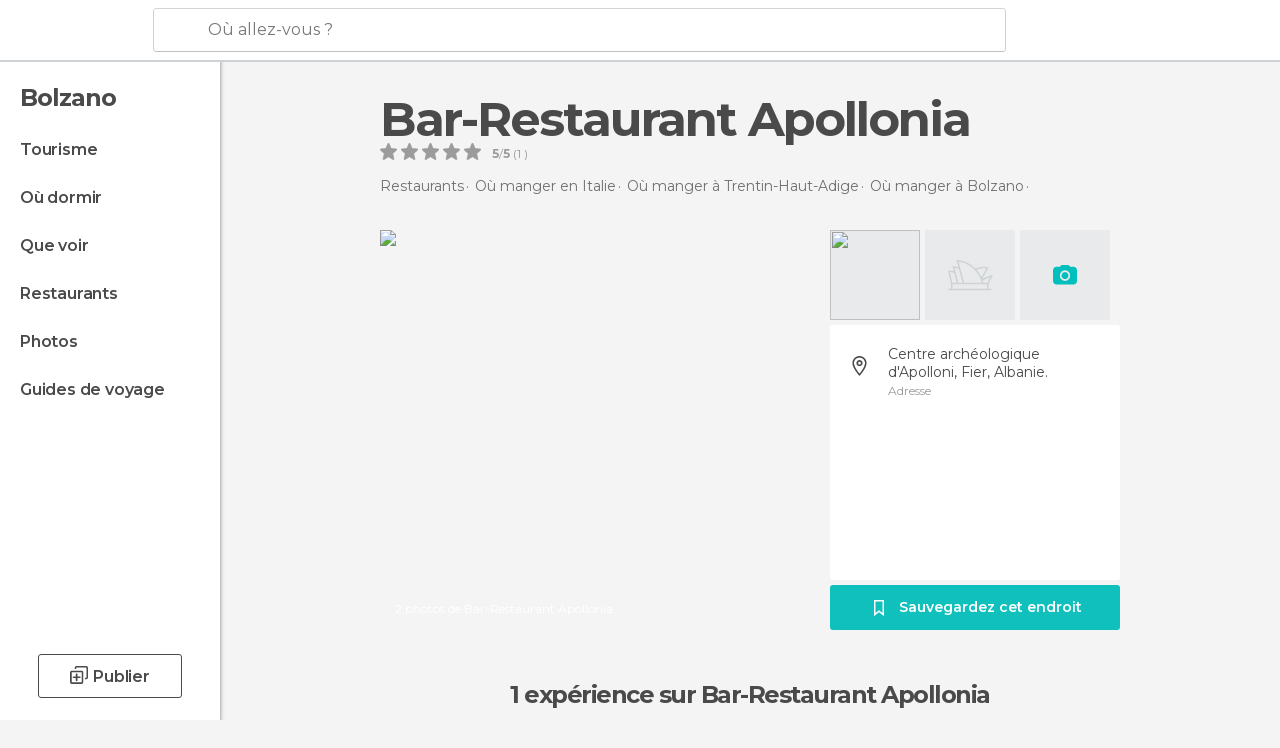

--- FILE ---
content_type: text/html; charset=UTF-8
request_url: https://www.monnuage.fr/point-d-interet/barrestaurant-apollonia-a117942
body_size: 39653
content:

 
 <!DOCTYPE html><!--[if lt IE 7]> <html class="no-js lt-ie9 lt-ie8 lt-ie7" lang="fr-FR"> <![endif]--><!--[if IE 7]> <html class="no-js lt-ie9 lt-ie8" lang="fr-FR"> <![endif]--><!--[if IE 8]> <html class="no-js lt-ie9" lang="fr-FR"> <![endif]--><!--[if gt IE 8]><!--><html class="no-js" lang="fr-FR"> <!--<![endif]--><head><meta charset="UTF-8"/><meta http-equiv="Content-Type" content="text/html; charset=UTF-8"/><meta http-equiv="X-UA-COMPATIBLE" content="IE=edge"/><meta name="viewport" content="width=device-width, minimum-scale=1.0, initial-scale=1.0"><title>Bar-Restaurant Apollonia à Bolzano: 1 expériences et 2 photos</title><link rel="preconnect" crossorigin="anonymous" href="https://images.mnstatic.com"><link rel="preconnect" crossorigin="anonymous" href="https://assetscdn.mnstatic.com">
 
 <link rel="alternate" hreflang="es-ES" href="https://www.minube.com/rincon/restaurante-apollonia-a2171470"/><link rel="alternate" hreflang="x-default" href="https://www.minube.com/rincon/restaurante-apollonia-a2171470" /><link rel="alternate" hreflang="es-MX" href="https://www.minube.com.mx/rincon/restaurante-apollonia-a2171470"/><link rel="alternate" hreflang="es-CO" href="https://www.minube.com.co/rincon/restaurante-apollonia-a2171470"/><link rel="alternate" hreflang="es-AR" href="https://www.minube.com.ar/rincon/restaurante-apollonia-a2171470"/><link rel="alternate" hreflang="it" href="https://www.minube.it/posto-preferito/restaurant-apollonia-a2171470"/><link rel="alternate" hreflang="pt" href="https://www.minube.pt/sitio-preferido/restaurant-apollonia-a2171470"/><link rel="alternate" hreflang="pt-BR" href="https://www.minube.com.br/sitio-preferido/restaurant-apollonia-a2171470"/><link rel="alternate" hreflang="fr" href="https://www.monnuage.fr/point-d-interet/barrestaurant-apollonia-a117942"/><link rel="alternate" hreflang="en-US" href="https://www.minube.net/place/restaurant-apollonia-a2171470"/><link rel="alternate" hreflang="en-GB" href="https://www.minube.co.uk/place/restaurant-apollonia-a2171470"/><link rel="alternate" hreflang="es" href="https://www.minube.com/rincon/restaurante-apollonia-a2171470"/><link rel="alternate" hreflang="en" href="https://www.minube.net/place/restaurant-apollonia-a2171470"/><meta name="description" content="Bar-Restaurant Apollonia à Bolzano: comparez les prix avant de réserver, regardez les photos et lisez les expériences"/><link rel="canonical" href="https://www.monnuage.fr/point-d-interet/barrestaurant-apollonia-a117942"/><meta name="keywords"
 content="Bar-restaurant apollonia, restaurants"/><meta name="robots" content="index,follow"/><link rel="apple-touch-icon" sizes="180x180" href="https://contentdelivery.mnstatic.com/1/favicon/apple-touch-icon.png"><link rel="icon" type="image/png" sizes="32x32" href="https://contentdelivery.mnstatic.com/1/favicon/favicon-32x32.png"><link rel="icon" type="image/png" sizes="16x16" href="https://contentdelivery.mnstatic.com/1/favicon/favicon-16x16.png"><link rel="shortcut icon" href="https://contentdelivery.mnstatic.com/1/favicon/favicon.ico"><link rel="manifest" href="/manifest.json"/><meta name="apple-mobile-web-app-title" content="minube" /><meta name="application-name" content="minube" /><meta name="msapplication-config" content="https://contentdelivery.mnstatic.com/1/favicon/browserconfig.xml" /><meta name="theme-color" content="#007A75"/><meta property="og:title" content="Bar-Restaurant Apollonia"/><meta property="og:description" content="Après notre visite des principaux sites du Centre Monumental d'Apollonia, nous avons fait une petite pause pour manger au bar-restaurant Apollonia. Nous n'avons visité que le Centre Monumental, mais sachez que le site archéologique d'Apollonia est bien plus vaste, et ne se limite pas à ces quelques monuments.
Le bar-restaurant était plutôt joli. Pas de chance, les places en terrasse étaient déjà toutes prises ! Nous y avons bien mangé : 2 salades, une assiette de frites et du fromage albanais. Un bon repas rafraichissant, plus que nécessaire avec les températures albanaises !"/><meta property="og:image" content="https://images.mnstatic.com/48/bc/48bc75b20ddc8806239affc94c321675.jpg?quality=75&format=png&fit=crop&width=980&height=880&aspect_ratio=980%3A880"/><meta property="og:site_name" content="Minube"/><meta property="og:type" content="website"/><meta name="twitter:card" content="summary"/><meta name="twitter:title" content="Bar-Restaurant Apollonia"/><meta name="twitter:description" content="Après notre visite des principaux sites du Centre Monumental d'Apollonia, nous avons fait une petite pause pour manger au bar-restaurant Apollonia. Nous n'avons visité que le Centre Monumental, mais sachez que le site archéologique d'Apollonia est bien plus vaste, et ne se limite pas à ces quelques monuments.
Le bar-restaurant était plutôt joli. Pas de chance, les places en terrasse étaient déjà toutes prises ! Nous y avons bien mangé : 2 salades, une assiette de frites et du fromage albanais. Un bon repas rafraichissant, plus que nécessaire avec les températures albanaises !"/><meta name="twitter:image:src" content="https://images.mnstatic.com/48/bc/48bc75b20ddc8806239affc94c321675.jpg?quality=75&format=png&fit=crop&width=980&height=880&aspect_ratio=980%3A880"/><meta name="twitter:site" content="@minube"/><meta name="twitter:domain" value="minube.com" /><meta property="al:ios:app_name" content="minube"><meta property="al:ios:app_store_id" content="440277010"><meta property="twitter:app:id:ipad" name="twitter:app:id:ipad" content="440277010"><meta property="twitter:app:id:iphone" name="twitter:app:id:iphone" content="440277010"><link rel="prefetch" href="https://www.minube.com/assets/css/min/production/src/layouts/users/login.css">
<link rel='preload' as='style' href='https://fonts.minube.com/avenir.css' onload='this.rel="stylesheet"'><link rel="stylesheet" type="text/css" href="https://fonts.minube.com/avenir.css" />
<link rel='preload' as='style' href='https://fonts.googleapis.com/css?family=Montserrat:400,600,700|Open+Sans:400,600,700&subset=latin-ext,latin-ext' onload='this.rel="stylesheet"'><link rel="stylesheet" type="text/css" href="https://fonts.googleapis.com/css?family=Montserrat:400,600,700|Open+Sans:400,600,700&amp;subset=latin-ext,latin-ext" />
<link rel='preload' as='style' href='https://assetscdn.mnstatic.com/css/zzjs-d620a0e2a062d4a2d56d33e965903f21.css'><link rel="stylesheet" type="text/css" href="https://assetscdn.mnstatic.com/css/zzjs-d620a0e2a062d4a2d56d33e965903f21.css" />



 
 
 
 
 
 
 
 
 
 
 </head><body>
 

 
 
 <header>
 
<div class="actionBar">
 
<div class="main border ">
 
<div class="logo">
 
 <a class="brand icon_base icon__color_logo_fr
"
 title="Monnuage"
 href="https://www.monnuage.fr/"
 ></a></div> 
 
<div id="mnHeaderFakeInput" class="mnHeaderFakeInput"
 onclick="Minube.services.HeaderUI.focusSearcherHeader();"><div class="mnHeaderFakeInput__box display_table"><div class="display_table_cell"><div class="mnHeaderFakeInput__text"><span>Où allez-vous ?</span></div></div></div></div><div id="mnHeaderRealInput" class="mnHeaderRealInput "
 style="display: none; opacity: 0;"><input id="mnHeaderSearcherInput" class="mnHeaderSearcherInput"
 type="text" placeholder="" autofocus/><ul id="mnHeaderSearcherResults" class="mnHeaderSearcherResults"></ul><div id="mnHeaderSearcherResultsBackground"
 class="mnHeaderSearcherResultsBackground"
 onclick="Minube.services.HeaderUI.blurSearcher();"></div><div id="mnHeaderSearcherIcon"
 class="icon sp_header_navigate icon--lensRealInput"></div><div class="close" onclick="Minube.services.HeaderUI.blurSearcher();"></div><span style="display:none;" id="gplus_button"
 data-gapiattached="true">Entrer avec Google Plus</span></div><div class="widgets">
 
<div id="mnHeaderOptionsMenu" class="mnHeaderOptionsMenu share" onclick="Minube.services.HeaderUI.initShareTooltip()"><div id="mnHeaderShareTop"><div class="share_icon"></div></div></div>
 
 
<div class="profile_avatar basic"></div> 
 
<div class="mnNavigateSandwich only-mobile activitySearch"><div class="mnNavigateSandwich__lines"></div></div></div></div></div>
 
 


 
 
 </header>
 
 <div class="fullWidth
 "><div class="leftMenu">
 
 <div id="mnNavigate" class="mnNavigate "><div class="mnNavigate__sectionsAction only-mobile"><div class="mnNavigate__section access"><span class="mnNavigate__sectionLink access" id="access_mobile_user" onclick="Minube.services.ProfileUI.openModalLogin(null, true)">Entrer</span></div><div class="section_profile"><div class="mnNavigate__section" onclick="Minube.services.UserSection.goTo('/', 'my_profile')"><span class="mnNavigate__sectionLink">Mon profil</span></div><div class="mnNavigate__section edit" onclick="Minube.services.UserSection.goTo('/editer/', 'edit')"><span class="mnNavigate__sectionLink">Editer mon profil</span></div><div class="mnNavigate__section" onclick="Minube.services.Registration.logout()"><span class="mnNavigate__sectionLink">Déconnexion</span></div><div class="mnNavigate__section"><span class="mnNavigate__sectionLink line"/></div></div><div class="mnNavigate__section share"><span class="mnNavigate__sectionLink share" onclick="Minube.services.HeaderUI.handlerShare()">Partager</span></div><div class="mnNavigate__section"><span class="mnNavigate__sectionLink addExperience" onclick="Minube.services.HeaderUI.headerOpenPoiUpload() ">Partager une expérience</span></div><div class="mnNavigate__section sep"><span class="mnNavigate__sectionLink line"/></div></div><div id="mnNavigate__sectionsBlock" class="mnNavigate__sectionsBlock">
 
 
 <div id="mnNavigate__tabs" class="navTabs mnNavigate__tabs"><ul class="mover"><li class="navItem active categories "
 data-section="categories"
 onclick="Minube.services.Sidebar.switchTab('categories')">
 Menu
 </li>
 
 <li class="navItem filters "
 data-section="filters"
 onclick="Minube.services.Sidebar.switchTab('filters')">
 Filtres
 </li>
 
 </ul></div>
 
 
 <nav role="navigation" class="mnNavigate__navigation"><ul id="mnNavigate__categoriesBlock" class="mnNavigate__categoriesBlock mnNavigate__tabContent active" data-section="categories">
 
 
 <li class="mnNavigate__location ">Bolzano</li>
 
 
 
<li class="mnNavigate__section all noCounter"><div class="mnNavigate__icon icon_base icon__all"></div><a class="mnNavigate__sectionLink" href="https://www.monnuage.fr/voyage/italie/trentin_-_haut_adige/bolzano" title="Voyages à Bolzano: Tourisme à Bolzano"> Tourisme </a>
 
 </li>
 
  
 
 
<li class="mnNavigate__section sleep noCounter"><div class="mnNavigate__icon icon_base icon__sleep"></div><a class="mnNavigate__sectionLink" href="https://www.monnuage.fr/logements/italie/trentin_-_haut_adige/bolzano" title="Lieux où dormir à Bolzano"> Où dormir </a>
 
 </li>
 
  
 
 
<li class="mnNavigate__section tosee noCounter"><div class="mnNavigate__icon icon_base icon__tosee"></div><a class="mnNavigate__sectionLink" href="https://www.monnuage.fr/a-voir/italie/trentin_-_haut_adige/bolzano" title="Que faire à Bolzano, que voir et que visiter"> Que voir </a>
 
 </li>
 
  
 
 
<li class="mnNavigate__section eat noCounter"><div class="mnNavigate__icon icon_base icon__eat"></div><a class="mnNavigate__sectionLink" href="https://www.monnuage.fr/meilleurs-restaurants/italie/trentin_-_haut_adige/bolzano" title="Restaurants à Bolzano : Déjeuner et dîner"> Restaurants </a>
 
 </li>
 
  
 
 
<li class="mnNavigate__section pic_gallery noCounter"><div class="mnNavigate__icon icon_base icon__pic_gallery"></div><a class="mnNavigate__sectionLink" href="https://www.monnuage.fr/photos-de/bolzano-c292396" title="Photos de Bolzano"> Photos </a>
 
 </li>
 
  
 
 
<li class="mnNavigate__section guides noCounter"><div class="mnNavigate__icon icon_base icon__guides"></div><a class="mnNavigate__sectionLink" href="https://www.monnuage.fr/guides/italie/trentin_-_haut_adige/bolzano" title="Guides de voyage Bolzano"> Guides de voyage </a>
 
 </li>
 
 
 
 </ul></nav></div><div class="buttonPublish">
 
<div class="buttonMain outline normal withIcon default"
 style=""
 onclick="Minube.services.HeaderUI.headerOpenPoiUpload() "
 ><div class="display_table"><div class="display_table_cell"><span class="icon icon_base ic_post_darkgray"></span><span class="text" style="">Publier</span></div></div></div></div></div>
 
 
 
 
 </div><div class="content withSidebar ">
 
 
<div class="poiHeaderContainer"><div class="container headerContainer">
 
<div id="poiHeader"><div class="poiHeaderPlacer">
 
<h1 >Bar-Restaurant Apollonia</h1><div class="ratingPoiHeader">
 
<div class="ratingHeader"><div class="seoRating" data-rating="5.0000" data-poi-id="117942" data-star-hover="0" data-star-selected="0">
 
 <div class="starsRating"><div data-rating="1" class="rating-poi-header-star active-star icon_base full-star"></div><div data-rating="2" class="rating-poi-header-star active-star icon_base full-star"></div><div data-rating="3" class="rating-poi-header-star active-star icon_base full-star"></div><div data-rating="4" class="rating-poi-header-star active-star icon_base full-star"></div><div data-rating="5" class="rating-poi-header-star active-star icon_base full-star"></div></div>
 
<div class="ratingSideText"><div data-rating-text="Excellent" data-rating="5"></div><div data-rating-text="Très bien" data-rating="4"></div><div data-rating-text="Bien" data-rating="3"></div><div data-rating-text="Comme ci comme ça" data-rating="2"></div><div data-rating-text="Peu recommandable" data-rating="1"></div></div>
 
<div class="ratingTextDefault"><div><label class="rating_text_default mnormal">5</label><label class="rating_text_default">/</label><label class="rating_text_default mnormal">5</label><label class="rating_text_default">&nbsp;(</label><label class="rating_text_default">1</label><label class="rating_text_default">&nbsp;)
 </label></div></div></div></div></div></div><div class="poiHeaderExtra display-table"><div class="breadcrumbPlacer display-table-cell">
 
<div class="breadcrumb-box" itemscope itemtype="http://schema.org/BreadcrumbList"><ul><li itemprop="itemListElement" itemscope itemtype="http://schema.org/ListItem" ><a title="Restaurants autour de moi" href="https://www.monnuage.fr/meilleurs-restaurants"><b itemprop="name">Restaurants</b></a><meta itemprop="position" content="1" /><meta itemprop="item" content="https://www.monnuage.fr/meilleurs-restaurants" /></li>
  <li itemprop="itemListElement" itemscope itemtype="http://schema.org/ListItem" ><a title="Restaurants en Italie: Manger et dîner" href="https://www.monnuage.fr/meilleurs-restaurants/italie"><b itemprop="name">Où manger en Italie</b></a><meta itemprop="position" content="2" /><meta itemprop="item" content="https://www.monnuage.fr/meilleurs-restaurants/italie" /></li>
  <li itemprop="itemListElement" itemscope itemtype="http://schema.org/ListItem" ><a title="Restaurants à Trentin-Haut-Adige: Manger et dîner" href="https://www.monnuage.fr/meilleurs-restaurants/italie/trentin_-_haut_adige"><b itemprop="name">Où manger à Trentin-Haut-Adige</b></a><meta itemprop="position" content="3" /><meta itemprop="item" content="https://www.monnuage.fr/meilleurs-restaurants/italie/trentin_-_haut_adige" /></li>
  <li itemprop="itemListElement" itemscope itemtype="http://schema.org/ListItem" ><a title="Restaurants à Bolzano: Manger et dîner" href="https://www.monnuage.fr/meilleurs-restaurants/italie/trentin_-_haut_adige/bolzano"><b itemprop="name">Où manger à Bolzano</b></a><meta itemprop="position" content="4" /><meta itemprop="item" content="https://www.monnuage.fr/meilleurs-restaurants/italie/trentin_-_haut_adige/bolzano" /></li><li class="last" ><span>Bar-Restaurant Apollonia</span></li></ul></div></div><div class="poiHeaderExtraInfo display-table-cell"></div></div></div>
 

 
<div id="poiSubheader"><div class="viewer"><div class="placer"><a href="https://photo620x400.mnstatic.com/48bc75b20ddc8806239affc94c321675/bar_restaurant-apollonia.jpg" title="Photos Bar-Restaurant Apollonia"
 data-pictureId="512215" onclick="Minube.services.Experiences.openGallery(this); return false;"><link rel="preload" as="image" href="https://photo620x400.mnstatic.com/48bc75b20ddc8806239affc94c321675/bar_restaurant-apollonia.jpg?quality=70" type="image/webp"/><img title="Photos Bar-Restaurant Apollonia" class="image" src="https://photo620x400.mnstatic.com/48bc75b20ddc8806239affc94c321675/bar_restaurant-apollonia.jpg" alt="Bar-Restaurant Apollonia"/><div class="caption">2 photos de Bar-Restaurant Apollonia</div>
 
 </a></div></div>
 
<div class="infoModule">
 
<div class="info-pictures"><img class="picture-item" src="[data-uri]"
 data-pictureId="512216" onclick="Minube.services.Experiences.openGallery(this)"
 data-src="https://images.mnstatic.com/93/03/9303154c6e6e22740ff91565698bb43e.jpg?quality=75&amp;format=png&amp;fit=crop&amp;width=100&amp;height=90&amp;aspect_ratio=100%3A90"
 data-dynamic-source="1" /><div class="picture-item placeholder_sydney" onclick="Minube.services.PoiSubHeader.openPoiUpload()"></div><div class="picture-item camera icon__camera-blue" onclick="Minube.services.PoiSubHeader.openPoiUpload()"></div></div><div class="poi-info">
 
 
 
 
 <div class="info-item address fillbox" onclick=""><div class="display-table"><div class="display-table-cell"><a class="data" href="javascript:void(0)" title="Adresse Bar-Restaurant Apollonia" rel="nofollow" onclick="Minube.services.PoiSubHeader.sendToNativeMap('Bar-Restaurant Apollonia', 46.530052, 11.186973)">
 Centre archéologique d&#039;Apolloni, Fier, Albanie.
 </a><span>Adresse</span></div></div><div class="border"></div></div></div>
 
<div class="save-poi"><div class="display_table"><div class="display_table_cell"><div class="saveItem" data-poi_id="117942" onclick="Minube.services.PoiSubHeader.savePoi();"><div class="icon"></div><label>
 Sauvegardez cet endroit
 </label><label class="savedItem">
 Enregistré
 </label></div></div></div></div></div></div></div></div><div class="poiTopAds"><div class="container">
 
 <div class="header_block header_display_top topinside withoutMainRivers"
 id="header_display_top"><div class="display_top screen_minube_tags" id="display_top" data-screenauthminube="468x60_TOP,728x90_TOP,970x90_TOP"></div></div></div></div><div class="poiSubTitle"><div class="container"><h2>
 1 expérience <span>sur Bar-Restaurant Apollonia</span></h2></div></div><div class="onlyMobile"><div class="collaboratorsPlacerMobile"></div></div>
 

 
 
 <div class="experiencesContainer"><div class="container">
 
<article itemprop="comment" itemscope="" itemtype="https://schema.org/Comment" class="poiExperience " id="experience5091010" data-comment-id="1873155" data-user-id="5091010"><div itemprop="author" itemscope="" itemtype="https://schema.org/Person" class="avatarContainer" data-user-id="5091010" data-tooltip-hash="536f62efc6b5e4841e7f176452234766"><div title="tiffg" class="avatarImage" data-src="https://avatars.mnstatic.com/5091010_80x80.jpg"></div>
 
 <div itemprop="name" class="username userTooltipLauncher">
 TiffG
 </div></div><div itemprop="text" class="textContainer">
 
<h3 class="title" data-translate-content-title="off">Bar-Restaurant Apollonia</h3> <div class="rating">
 
<div class="staticRating">
 
 <div class="starsRating"><div data-rating="1" class="rating-experience active-star icon_base full-star"></div><div data-rating="2" class="rating-experience active-star icon_base full-star"></div><div data-rating="3" class="rating-experience active-star icon_base full-star"></div><div data-rating="4" class="rating-experience active-star icon_base full-star"></div><div data-rating="5" class="rating-experience active-star icon_base full-star"></div></div>
 
<div class="ratingSideText"><div class="ratingTextShown">Excellent</div></div></div></div>
 
<div class="content" data-translate-content-text="off"><p>Après notre visite des principaux sites du Centre Monumental d'Apollonia, nous avons fait une petite pause pour manger au bar-restaurant Apollonia. Nous n'avons visité que le Centre Monumental, mais sachez que le site archéologique d'Apollonia est bien plus vaste, et ne se limite pas à ces quelques monuments.<br/>Le bar-restaurant était plutôt joli. Pas de chance, les places en terrasse étaient déjà toutes prises ! Nous y avons bien mangé : 2 salades, une assiette de frites et du fromage albanais. Un bon repas rafraichissant, plus que nécessaire avec les températures albanaises !</p></div></div>
 
<div class="picturesContainer"><img data-dynamic-source="1" class="picture" data-pictureId="512215"
 onclick="Minube.services.Experiences.openUserGallery(this, 5091010)"
 src="[data-uri]" data-src="https://images.mnstatic.com/48/bc/48bc75b20ddc8806239affc94c321675.jpg?quality=75&amp;format=png&amp;fit=crop&amp;width=65&amp;height=65&amp;aspect_ratio=65%3A65"><img data-dynamic-source="1" class="picture" data-pictureId="512216"
 onclick="Minube.services.Experiences.openUserGallery(this, 5091010)"
 src="[data-uri]" data-src="https://images.mnstatic.com/93/03/9303154c6e6e22740ff91565698bb43e.jpg?quality=75&amp;format=png&amp;fit=crop&amp;width=65&amp;height=65&amp;aspect_ratio=65%3A65"></div><div class="buttonsContainer">
 
 <div class="likeButton " data-likes-count="0"
 data-poi-id="117942" data-user-id="5091010"><div class="text">
 Like
 </div><span class="icon_base icon__like "></span></div> </div></article>
 
 <div id="adsforsearch_content"
 class="adsforsearch_content " style="margin-top: 20px" data-function-ads="loadRoba"><div id="v-monnuage-fr"></div><script data-cfasync="false">( function ( v, d, o, ai ) {
 ai = d.createElement( 'script' );
 ai.defer = true;
 ai.async = true;
 ai.src = v.location.protocol + '//a.vdo.ai/core/v-monnuage-fr/vdo.ai.js';
 d.head.appendChild( ai );
 } )( window, document );</script></div>
 
 
 
 </div></div>
 
 
 
 
 
 
 
 
 
<div class="poisRating"><div class="ratingTitle">
 Vous connaissez ?
 </div><div class="ratingPlacerPoi">
 

<div class="activeRating" data-rating="0" data-poi-id="117942" data-star-hover="0" data-star-selected="0">
 
 <div class="starsRating"><div class="handAnimation"></div><div data-rating="1" class="starsRating active-star icon_base empty-star"></div><div data-rating="2" class="starsRating active-star icon_base empty-star"></div><div data-rating="3" class="starsRating active-star icon_base empty-star"></div><div data-rating="4" class="starsRating active-star icon_base empty-star"></div><div data-rating="5" class="starsRating active-star icon_base empty-star"></div></div>
 
<div class="ratingSideText"><div data-rating-text="Excellent" data-rating="5"></div><div data-rating-text="Très bien" data-rating="4"></div><div data-rating-text="Bien" data-rating="3"></div><div data-rating-text="Comme ci comme ça" data-rating="2"></div><div data-rating-text="Peu recommandable" data-rating="1"></div><span class="ratingTextDefault">Ajoutez votre opinion et vos photos et aidez les autres voyageurs à découvrir </span></div></div></div></div>
 

 
<svg width="28px" height="25px" viewBox="0 0 28 25" version="1.1" xmlns="http://www.w3.org/2000/svg" xmlns:xlink="http://www.w3.org/1999/xlink"><defs><rect id="path-1" x="0" y="0" width="28" height="20" rx="3"></rect><mask id="mask-2" maskContentUnits="userSpaceOnUse" maskUnits="objectBoundingBox" x="0" y="0" width="28" height="20" fill="white"><use xlink:href="#path-1"></use></mask></defs><g id="customList" stroke="none" stroke-width="1" fill="none" fill-rule="evenodd"><g id="listas_poi" transform="translate(-1177.000000, -871.000000)" stroke="#FFFFFF"><g id="Group-43" transform="translate(910.000000, 680.000000)"><g id="Group-37" transform="translate(267.000000, 191.000000)"><path d="M12.8844302,7.46992675 C12.3959729,7.21039337 12,7.43788135 12,8.00292933 L12,12.9970707 C12,13.5509732 12.3804801,13.7642802 12.8457289,13.4760434 L17.236651,10.7557241 C17.7037341,10.4663509 17.6832979,10.0197223 17.1979496,9.76184082 L12.8844302,7.46992675 Z" id="Path-2-Copy" stroke-width="1.5"></path><use id="Rectangle-16" mask="url(#mask-2)" stroke-width="4" xlink:href="#path-1"></use><path d="M10.3515625,19 L8,24.0097656" id="Path-4" stroke-width="2"></path><path d="M20.3515625,19 L18,24.0097656" id="Path-4-Copy" stroke-width="2" transform="translate(19.175781, 21.504883) scale(-1, 1) translate(-19.175781, -21.504883) "></path></g></g></g></g></svg>
 
 <div class="related_pois_lists_block "><div class="related_pois_lists_container gridContainer"><h2 class="blockTitle gridContainer">
 listes et lieux en rapport avec <span>Bar-Restaurant Apollonia</span></h2><div class="related_content"><div class="related_carousel"><div class="carousel_mover"><div class="related_items_container">
  
 <div id="related_item_762261" class="related_item poi_item blockShadow"><div class="bg_item"
 data-src = "https://images.mnstatic.com/72/d5/72d55c2c54db1118e1c42a3b4449eeef.jpg" data-dynamic-source = "1" ></div><div class="content_item display_table"><div class="display_table_cell"><div class="name"><a href="https://www.monnuage.fr/point-d-interet/restaurant-die-alm-a762261" title="Solden à Restaurant Die Alm"><div>Restaurant Die Alm</div></a></div></div></div><div class="overlay"><div class="linker" onclick="window.location.href='https://www.monnuage.fr/point-d-interet/restaurant-die-alm-a762261'; return false;"></div><div class="display_table"><div class="display_table_cell"><div class="name">Restaurant Die Alm</div><div class="reviews"><div class="num">1 avis</div><div class="underline_left"></div><div class="underline_right"></div></div></div></div></div></div>
  
 <div id="related_item_822271" class="related_item poi_item blockShadow"><div class="bg_item"
 data-src = "https://images.mnstatic.com/18/50/1850d8b42d6c87bc008c8129c8bbc119.jpg" data-dynamic-source = "1" ></div><div class="content_item display_table"><div class="display_table_cell"><div class="name"><a href="https://www.monnuage.fr/point-d-interet/malga-revo-a822271" title="Laurein à Malga Revo"><div>Malga Revo</div></a></div></div></div><div class="overlay"><div class="linker" onclick="window.location.href='https://www.monnuage.fr/point-d-interet/malga-revo-a822271'; return false;"></div><div class="display_table"><div class="display_table_cell"><div class="name">Malga Revo</div><div class="reviews"><div class="num">8 avis</div><div class="underline_left"></div><div class="underline_right"></div></div></div></div></div></div>
  
 <div id="related_item_822171" class="related_item poi_item blockShadow"><div class="bg_item"
 data-src = "https://images.mnstatic.com/88/fb/88fbc5ff0a9aa74304494788b7696eab.jpg" data-dynamic-source = "1" ></div><div class="content_item display_table"><div class="display_table_cell"><div class="name"><a href="https://www.monnuage.fr/point-d-interet/paturages-de-cloz-a822171" title="Laurein à Pâturages de Cloz"><div>Pâturages de Cloz</div></a></div></div></div><div class="overlay"><div class="linker" onclick="window.location.href='https://www.monnuage.fr/point-d-interet/paturages-de-cloz-a822171'; return false;"></div><div class="display_table"><div class="display_table_cell"><div class="name">Pâturages de Cloz</div><div class="reviews"><div class="num">1 avis</div><div class="underline_left"></div><div class="underline_right"></div></div></div></div></div></div>
  
 <div id="related_item_770261" class="related_item poi_item blockShadow"><div class="bg_item"
 data-src = "https://images.mnstatic.com/15/66/1566a0e7add96738c38c1b0020c959d8.jpg" data-dynamic-source = "1" ></div><div class="content_item display_table"><div class="display_table_cell"><div class="name"><a href="https://www.monnuage.fr/point-d-interet/restaurant-utia-al-cir-a770261" title="Marebbe à Restaurant Utia al Cir"><div>Restaurant Utia al Cir</div></a></div></div></div><div class="overlay"><div class="linker" onclick="window.location.href='https://www.monnuage.fr/point-d-interet/restaurant-utia-al-cir-a770261'; return false;"></div><div class="display_table"><div class="display_table_cell"><div class="name">Restaurant Utia al Cir</div><div class="reviews"><div class="num">1 avis</div><div class="underline_left"></div><div class="underline_right"></div></div></div></div></div></div>
  
 <div id="related_item_815961" class="related_item poi_item blockShadow"><div class="bg_item"
 data-src = "https://images.mnstatic.com/cb/64/cb64c420c8f695d83a3cacd4bb3e33c5.jpg" data-dynamic-source = "1" ></div><div class="content_item display_table"><div class="display_table_cell"><div class="name"><a href="https://www.monnuage.fr/point-d-interet/forsterbrau-central-forst-a815961" title="Bolzano à Forsterbrau Central Bolzano"><div>Forsterbrau Central Bolzano</div></a></div></div></div><div class="overlay"><div class="linker" onclick="window.location.href='https://www.monnuage.fr/point-d-interet/forsterbrau-central-forst-a815961'; return false;"></div><div class="display_table"><div class="display_table_cell"><div class="name">Forsterbrau Central Bolzano</div><div class="reviews"><div class="num">1 avis</div><div class="underline_left"></div><div class="underline_right"></div></div></div></div></div></div>
  
 <div id="related_item_2176004" class="related_item poi_item blockShadow"><div class="bg_item"
 data-src = "https://images.mnstatic.com/6e/5f/6e5ff51b2b6b91ee160ee435e201e29a.jpg" data-dynamic-source = "1" ></div><div class="content_item display_table"><div class="display_table_cell"><div class="name"><a href="https://www.monnuage.fr/point-d-interet/ristorante-wirthaus-vogele-a2176004" title="Bolzano à Wirtshaus Voegele"><div>Wirtshaus Voegele</div></a></div></div></div><div class="overlay"><div class="linker" onclick="window.location.href='https://www.monnuage.fr/point-d-interet/ristorante-wirthaus-vogele-a2176004'; return false;"></div><div class="display_table"><div class="display_table_cell"><div class="name">Wirtshaus Voegele</div><div class="reviews"><div class="num">2 avis</div><div class="underline_left"></div><div class="underline_right"></div></div></div></div></div></div>
   </div><div class="related_items_container">
 
 <div id="related_item_766991" class="related_item poi_item blockShadow"><div class="bg_item"
 data-src = "https://images.mnstatic.com/75/64/7564594f8559ecbba7249fb634de26c0.jpg" data-dynamic-source = "1" ></div><div class="content_item display_table"><div class="display_table_cell"><div class="name"><a href="https://www.monnuage.fr/point-d-interet/restaurant-culinaria-im-farmerkreuz-a766991" title="Tirol à Restaurant Culinaria im Farmerkreuz"><div>Restaurant Culinaria im Farmerkreuz</div></a></div></div></div><div class="overlay"><div class="linker" onclick="window.location.href='https://www.monnuage.fr/point-d-interet/restaurant-culinaria-im-farmerkreuz-a766991'; return false;"></div><div class="display_table"><div class="display_table_cell"><div class="name">Restaurant Culinaria im Farmerkreuz</div><div class="reviews"><div class="num">1 avis</div><div class="underline_left"></div><div class="underline_right"></div></div></div></div></div></div>
  
 <div id="related_item_3049866" class="related_item poi_item blockShadow"><div class="bg_item"
 data-src = "https://images.mnstatic.com/db/ae/dbae7520e4b2d67db6963975564dbb82.jpg" data-dynamic-source = "1" ></div><div class="content_item display_table"><div class="display_table_cell"><div class="name"><a href="https://www.monnuage.fr/point-d-interet/pizzeria-restaurant-tirol-a3049866" title="Bolzano à Pizzeria Caffe' Tirolo"><div>Pizzeria Caffe' Tirolo</div></a></div></div></div><div class="overlay"><div class="linker" onclick="window.location.href='https://www.monnuage.fr/point-d-interet/pizzeria-restaurant-tirol-a3049866'; return false;"></div><div class="display_table"><div class="display_table_cell"><div class="name">Pizzeria Caffe' Tirolo</div><div class="reviews"><div class="num">1 avis</div><div class="underline_left"></div><div class="underline_right"></div></div></div></div></div></div>
  
 <div id="related_item_3047874" class="related_item poi_item blockShadow"><div class="bg_item"
 data-src = "https://images.mnstatic.com/95/22/9522985a83771865c65a870af2e84543.jpg" data-dynamic-source = "1" ></div><div class="content_item display_table"><div class="display_table_cell"><div class="name"><a href="https://www.monnuage.fr/point-d-interet/paulaner-stuben-a3047874" title="Bolzano à Paulaner Stuben"><div>Paulaner Stuben</div></a></div></div></div><div class="overlay"><div class="linker" onclick="window.location.href='https://www.monnuage.fr/point-d-interet/paulaner-stuben-a3047874'; return false;"></div><div class="display_table"><div class="display_table_cell"><div class="name">Paulaner Stuben</div><div class="reviews"><div class="num">1 avis</div><div class="underline_left"></div><div class="underline_right"></div></div></div></div></div></div>
  
 <div id="related_item_2176032" class="related_item poi_item blockShadow"><div class="bg_item"
 data-src = "https://images.mnstatic.com/16/fc/16fc3916e4c9176337470044a394c474.jpg" data-dynamic-source = "1" ></div><div class="content_item display_table"><div class="display_table_cell"><div class="name"><a href="https://www.monnuage.fr/point-d-interet/fischbanke-pic_nic-bar-a2176032" title="Bolzano à Fischbänke Pic-Nic Bar"><div>Fischbänke Pic-Nic Bar</div></a></div></div></div><div class="overlay"><div class="linker" onclick="window.location.href='https://www.monnuage.fr/point-d-interet/fischbanke-pic_nic-bar-a2176032'; return false;"></div><div class="display_table"><div class="display_table_cell"><div class="name">Fischbänke Pic-Nic Bar</div><div class="reviews"><div class="num">1 avis</div><div class="underline_left"></div><div class="underline_right"></div></div></div></div></div></div>
  
 <div id="related_item_2176036" class="related_item poi_item blockShadow"><div class="bg_item"
 data-src = "https://images.mnstatic.com/4c/d0/4cd0fcfea51b9b5166f6ad053e4915bb.jpg" data-dynamic-source = "1" ></div><div class="content_item display_table"><div class="display_table_cell"><div class="name"><a href="https://www.monnuage.fr/point-d-interet/batzen-brau-a2176036" title="Bolzano à Batzen Brau"><div>Batzen Brau</div></a></div></div></div><div class="overlay"><div class="linker" onclick="window.location.href='https://www.monnuage.fr/point-d-interet/batzen-brau-a2176036'; return false;"></div><div class="display_table"><div class="display_table_cell"><div class="name">Batzen Brau</div><div class="reviews"><div class="num">1 avis</div><div class="underline_left"></div><div class="underline_right"></div></div></div></div></div></div>
  
 <div id="related_item_1091481" class="related_item poi_item blockShadow"><div class="bg_item"
 data-src = "https://images.mnstatic.com/58/7d/587d8fa6f100f8d70ba5f9b86c9b8226.jpg" data-dynamic-source = "1" ></div><div class="content_item display_table"><div class="display_table_cell"><div class="name"><a href="https://www.monnuage.fr/point-d-interet/meraner-hutte-a1091481" title="Merano à Meraner hutte"><div>Meraner hutte</div></a></div></div></div><div class="overlay"><div class="linker" onclick="window.location.href='https://www.monnuage.fr/point-d-interet/meraner-hutte-a1091481'; return false;"></div><div class="display_table"><div class="display_table_cell"><div class="name">Meraner hutte</div><div class="reviews"><div class="num">1 avis</div><div class="underline_left"></div><div class="underline_right"></div></div></div></div></div></div>
   </div><div class="related_items_container">
 
 <div id="related_item_2115907" class="related_item poi_item blockShadow"><div class="bg_item"
 data-src = "https://images.mnstatic.com/d7/5e/d75e0ddbd179e40715ace9b01464ec78.jpg" data-dynamic-source = "1" ></div><div class="content_item display_table"><div class="display_table_cell"><div class="name"><a href="https://www.monnuage.fr/point-d-interet/treffpunkt-bar-_-bistro--a2115907" title="Merano à Bar Treffpunkt"><div>Bar Treffpunkt</div></a></div></div></div><div class="overlay"><div class="linker" onclick="window.location.href='https://www.monnuage.fr/point-d-interet/treffpunkt-bar-_-bistro--a2115907'; return false;"></div><div class="display_table"><div class="display_table_cell"><div class="name">Bar Treffpunkt</div><div class="reviews"><div class="num">1 avis</div><div class="underline_left"></div><div class="underline_right"></div></div></div></div></div></div>
  
 <div id="related_item_1091471" class="related_item poi_item blockShadow"><div class="bg_item"
 data-src = "https://images.mnstatic.com/5b/89/5b89b621cd3b31669ba81d1ba8d8bfa8.jpg" data-dynamic-source = "1" ></div><div class="content_item display_table"><div class="display_table_cell"><div class="name"><a href="https://www.monnuage.fr/point-d-interet/forsterbrau-a1091471" title="Merano à Forsterbrau"><div>Forsterbrau</div></a></div></div></div><div class="overlay"><div class="linker" onclick="window.location.href='https://www.monnuage.fr/point-d-interet/forsterbrau-a1091471'; return false;"></div><div class="display_table"><div class="display_table_cell"><div class="name">Forsterbrau</div><div class="reviews"><div class="num">2 avis</div><div class="underline_left"></div><div class="underline_right"></div></div></div></div></div></div>
  
 <div id="related_item_3051406" class="related_item poi_item blockShadow"><div class="bg_item"
 data-src = "https://images.mnstatic.com/a9/10/a910311bb3d061a08933832deafd3cee.jpg" data-dynamic-source = "1" ></div><div class="content_item display_table"><div class="display_table_cell"><div class="name"><a href="https://www.monnuage.fr/point-d-interet/schwarze-katz-gatto-nero-a3051406" title="Merano à Schwarze Katz, Gatto Nero"><div>Schwarze Katz, Gatto Nero</div></a></div></div></div><div class="overlay"><div class="linker" onclick="window.location.href='https://www.monnuage.fr/point-d-interet/schwarze-katz-gatto-nero-a3051406'; return false;"></div><div class="display_table"><div class="display_table_cell"><div class="name">Schwarze Katz, Gatto Nero</div><div class="reviews"><div class="num">1 avis</div><div class="underline_left"></div><div class="underline_right"></div></div></div></div></div></div>
  
 <div id="related_item_822501" class="related_item poi_item blockShadow"><div class="bg_item"
 data-src = "https://images.mnstatic.com/6f/21/6f215ca4656996ba4e05d7ff4128b430.jpg" data-dynamic-source = "1" ></div><div class="content_item display_table"><div class="display_table_cell"><div class="name"><a href="https://www.monnuage.fr/point-d-interet/taverne-hans-weinstube-merano-italie-a822501" title="Merano à Taverne Hans Weinstube, Merano, Italie"><div>Taverne Hans Weinstube, Merano, Italie</div></a></div></div></div><div class="overlay"><div class="linker" onclick="window.location.href='https://www.monnuage.fr/point-d-interet/taverne-hans-weinstube-merano-italie-a822501'; return false;"></div><div class="display_table"><div class="display_table_cell"><div class="name">Taverne Hans Weinstube, Merano, Italie</div><div class="reviews"><div class="num">1 avis</div><div class="underline_left"></div><div class="underline_right"></div></div></div></div></div></div>
  
 <div id="related_item_822531" class="related_item poi_item blockShadow"><div class="bg_item"
 data-src = "https://images.mnstatic.com/40/e8/40e8c8f848cdc90badd93de8c4bd9ee4.jpg" data-dynamic-source = "1" ></div><div class="content_item display_table"><div class="display_table_cell"><div class="name"><a href="https://www.monnuage.fr/point-d-interet/restaurant-rainer-merano-italia-a822531" title="Merano à Restaurant Rainer, Merano, Italia"><div>Restaurant Rainer, Merano, Italia</div></a></div></div></div><div class="overlay"><div class="linker" onclick="window.location.href='https://www.monnuage.fr/point-d-interet/restaurant-rainer-merano-italia-a822531'; return false;"></div><div class="display_table"><div class="display_table_cell"><div class="name">Restaurant Rainer, Merano, Italia</div><div class="reviews"><div class="num">1 avis</div><div class="underline_left"></div><div class="underline_right"></div></div></div></div></div></div>
  
 <div id="related_item_835531" class="related_item poi_item blockShadow"><div class="bg_item"
 data-src = "https://images.mnstatic.com/fd/56/fd56e438436f8936445931012203fc8c.jpg" data-dynamic-source = "1" ></div><div class="content_item display_table"><div class="display_table_cell"><div class="name"><a href="https://www.monnuage.fr/point-d-interet/restaurant-onkeel-taa-parcines-italia-a835531" title="Partschins à Restaurant Onkeel Taa, Parcines, Italia"><div>Restaurant Onkeel Taa, Parcines, Italia</div></a></div></div></div><div class="overlay"><div class="linker" onclick="window.location.href='https://www.monnuage.fr/point-d-interet/restaurant-onkeel-taa-parcines-italia-a835531'; return false;"></div><div class="display_table"><div class="display_table_cell"><div class="name">Restaurant Onkeel Taa, Parcines, Italia</div><div class="reviews"><div class="num">2 avis</div><div class="underline_left"></div><div class="underline_right"></div></div></div></div></div></div>
  </div><div class="related_items_container related_links_list" data-elem="3"><div class="scroller_for_mobile"><div class="links_container_tosee links_container"><div class="links_scroll"><div class="link_row"><a href="https://www.monnuage.fr/point-d-interet/lago-di-tret-a1090441"
 title="Senale San Felice à Lac de Tret">Lac de Tret</a></div><div class="link_row"><a href="https://www.monnuage.fr/point-d-interet/musee-de-la-montagne-messner-a833861"
 title="Bolzano à Musée de la montagne Messner">Musée de la montagne Messner</a></div><div class="link_row"><a href="https://www.monnuage.fr/point-d-interet/st-giovanni-del-bosco--a233129"
 title="San Giovanni del Dosso à San Giovanni del Dosso ">San Giovanni del Dosso </a></div><div class="link_row"><a href="https://www.monnuage.fr/point-d-interet/bolzano-a183489"
 title="Bolzano à Bolzano">Bolzano</a></div><div class="link_row"><a href="https://www.monnuage.fr/point-d-interet/marche-de-noel-de-bolzano-a815971"
 title="Bolzano à marché de noël de Bolzano">marché de noël de Bolzano</a></div><div class="link_row"><a href="https://www.monnuage.fr/point-d-interet/cathedrale-de-sainte-marie-a770301"
 title="Bolzano à Cathédrale de Sainte Marie">Cathédrale de Sainte Marie</a></div><div class="link_row"><a href="https://www.monnuage.fr/point-d-interet/piazza-walther--a1923241"
 title="Bolzano à Piazza Walther">Piazza Walther</a></div><div class="link_row"><a href="https://www.monnuage.fr/point-d-interet/train-soprabolzano_-collalbo-a816021"
 title="Renon à Train Soprabolzano- Collalbo">Train Soprabolzano- Collalbo</a></div><div class="link_row"><a href="https://www.monnuage.fr/point-d-interet/telepherique-de-renon-bolzano-italie-a815921"
 title="Bolzano à Téléphérique de Renon">Téléphérique de Renon</a></div><div class="link_row"><a href="https://www.monnuage.fr/point-d-interet/merano-a767911"
 title="Merano à Merano">Merano</a></div></div></div><div class="links_container_eat links_container"><div class="links_scroll"><div class="link_row"><a href="https://www.monnuage.fr/point-d-interet/restaurant-die-alm-a762261"
 title="Solden à Restaurant Die Alm">Restaurant Die Alm</a></div><div class="link_row"><a href="https://www.monnuage.fr/point-d-interet/malga-revo-a822271"
 title="Laurein à Malga Revo">Malga Revo</a></div><div class="link_row"><a href="https://www.monnuage.fr/point-d-interet/restaurant-utia-al-cir-a770261"
 title="Marebbe à Restaurant Utia al Cir">Restaurant Utia al Cir</a></div><div class="link_row"><a href="https://www.monnuage.fr/point-d-interet/ristorante-wirthaus-vogele-a2176004"
 title="Bolzano à Wirtshaus Voegele">Wirtshaus Voegele</a></div><div class="link_row"><a href="https://www.monnuage.fr/point-d-interet/fischbanke-pic_nic-bar-a2176032"
 title="Bolzano à Fischbänke Pic-Nic Bar">Fischbänke Pic-Nic Bar</a></div><div class="link_row"><a href="https://www.monnuage.fr/point-d-interet/shacher-shop--bozen-a2118879"
 title="Bolzano à Sacher shop">Sacher shop</a></div><div class="link_row"><a href="https://www.monnuage.fr/point-d-interet/bar-walthers-a2176244"
 title="Bolzano à Walthers'">Walthers'</a></div><div class="link_row"><a href="https://www.monnuage.fr/point-d-interet/batzen-brau-a2176036"
 title="Bolzano à Batzen Brau">Batzen Brau</a></div><div class="link_row"><a href="https://www.monnuage.fr/point-d-interet/meraner-hutte-a1091481"
 title="Merano à Meraner hutte">Meraner hutte</a></div><div class="link_row"><a href="https://www.monnuage.fr/point-d-interet/loacker-moccaria-a1930763"
 title="Bolzano à Loacker Moccaria">Loacker Moccaria</a></div></div></div><div class="links_container_sleep links_container"><div class="links_scroll"><div class="link_row"><a href="https://www.monnuage.fr/point-d-interet/felsenegg-a3569921"
 title="Bolzano à Felsenegg">Felsenegg</a></div><div class="link_row"><a href="https://www.monnuage.fr/point-d-interet/gasthof-wieser-a964531"
 title="Appiano sulla Strada del Vino à Gasthof Wieser">Gasthof Wieser</a></div><div class="link_row"><a href="https://www.monnuage.fr/point-d-interet/wellness-hotel-waldheim--a195216"
 title="Sarnonico à Wellness Hotel Waldheim">Wellness Hotel Waldheim</a></div><div class="link_row"><a href="https://www.monnuage.fr/point-d-interet/stadt-hotel-citta-a188867"
 title="Bolzano à Stadt Hotel Città">Stadt Hotel Città</a></div><div class="link_row"><a href="https://www.monnuage.fr/point-d-interet/piccolo-hotel-marlingerhof-a767071"
 title="Marlengo à Piccolo Hotel Marlingerhof">Piccolo Hotel Marlingerhof</a></div><div class="link_row"><a href="https://www.monnuage.fr/point-d-interet/hotel-regina-a829641"
 title="Bolzano à Hôtel Regina">Hôtel Regina</a></div><div class="link_row"><a href="https://www.monnuage.fr/point-d-interet/hotel-de-la-juventud-a816001"
 title="Bolzano à Hôtel de la Juventud">Hôtel de la Juventud</a></div><div class="link_row"><a href="https://www.monnuage.fr/point-d-interet/seehotel-sparer-appiano-italia-a810331"
 title="Appiano sulla Strada del Vino à Hôtel Seehotel Sparer, Appiano, Italia">Hôtel Seehotel Sparer, Appiano, Italia</a></div><div class="link_row"><a href="https://www.monnuage.fr/point-d-interet/hotel-magdalenerhof-bolzano-italia-a825441"
 title="Bolzano à Hôtel Magdalenerhof, Bolzano, Italia">Hôtel Magdalenerhof, Bolzano, Italia</a></div><div class="link_row"><a href="https://www.monnuage.fr/point-d-interet/hotel-aster--a187345"
 title="Merano à Hotel Aster">Hotel Aster</a></div></div></div></div></div></div></div></div><div class="related_movers"><div class="mover_0 mover active" onclick="Minube.services.RelatedPoiLists.moveToPage('0')"></div><div class="mover_1 mover " onclick="Minube.services.RelatedPoiLists.moveToPage('1')"></div><div class="mover_2 mover " onclick="Minube.services.RelatedPoiLists.moveToPage('2')"></div>
  <div class="mover_3 mover " onclick="Minube.services.RelatedPoiLists.moveToPage('3')"></div></div></div></div>
 
<div id="map_poi" class="map_poi"></div>
 
<div class="information_poi has_img"><div class="information_poi_container gridContainer"><h2 class="information_poi_title grid_info_mobile">
 Information <span>Bar-Restaurant Apollonia</span></h2>
 
 <div class="tags_poi display_table info_container grid_info_mobile "><div class="title">
 Liens de <span>Bar-Restaurant Apollonia</span> </div><div class="content"><a class="tag" href="https://www.monnuage.fr/hotels-pres-de/barrestaurant-apollonia-a117942"
 title="Hôtels près de Bar-Restaurant Apollonia">
 Hôtels près de Bar-Restaurant Apollonia </a></div></div></div><div class="gridContainer infoPoi__footer"><div class="infoPoi__feedback link" onclick="Minube.services.PoiUI.reportExperience();">Signaler ? pourquoi ?</div></div></div><div class="adsforsearch_content" id="display_roba2"><div class="adsforsearchGrid" id="adsforsearchGrid"><div class="adsforsearch_roba screen_minube_tags" data-screenminube="300x600"></div></div></div></div></div><footer>
 
 
 
 <div class="footer_block block block footer_display_bottom section__poi"><div id="display_bottom" class="display_bottom"></div></div><div class="footer_block block "><div class="menu inpage"><div class="container"><div class="container_footer_blocks">
 
<div class="exploreGrid inpage">
 
 
 <div class="exploreGridContainer inpage"><div class="container"><div class="exploreContent">
  
 <div class="modules expandMobile" id="module_subcategories_others" data-key="subcategories_others"><div class="categories expandMobile" onclick="Minube.services.Explore.expandCategories('subcategories_others');" id="category_subcategories_others"><label>Todas as categorias</label><div class="icon_arrow expandMobile" id="icon_arrow_subcategories_others"></div></div><div class="subcategories expandMobile" id="subcategory_subcategories_others">
   <a title="D&#039;intérêt touristique à Bolzano" href="https://www.monnuage.fr/categorie/dinteret-touristique-bolzano-c292396">D&#039;intérêt touristique à Bolzano</a>
 
   <a title="Musées à Bolzano" href="https://www.monnuage.fr/categorie/musees-bolzano-c292396">Musées à Bolzano</a>
 
   <a title="Places à Bolzano" href="https://www.monnuage.fr/categorie/places-bolzano-c292396">Places à Bolzano</a>
 
   <a title="Sentier à Bolzano" href="https://www.monnuage.fr/categorie/sentier-bolzano-c292396">Sentier à Bolzano</a>
 
 </div><div class="shadow expandMobile" id="shadow_subcategories_others"></div></div>
  
 <div class="modules expandMobile" id="module_belongs_to" data-key="belongs_to"><div class="categories expandMobile" onclick="Minube.services.Explore.expandCategories('belongs_to');" id="category_belongs_to"><label>À propos de la destination</label><div class="icon_arrow expandMobile" id="icon_arrow_belongs_to"></div></div><div class="subcategories expandMobile" id="subcategory_belongs_to">
   <a title="Trentin-Haut-Adige" href="https://www.monnuage.fr/a-voir/italie">Trentin-Haut-Adige</a>
 
   <a title="Italie" href="https://www.monnuage.fr/a-voir/italie">Italie</a>
 
   <a title="Haut Adige Tyrol" href="https://www.monnuage.fr/a-voir-a/regions_d&#039;italie/haut_adige_tyrol">Haut Adige Tyrol</a>
 
 </div><div class="shadow expandMobile" id="shadow_belongs_to"></div></div>
  
 <div class="modules expandMobile" id="module_misc_info" data-key="misc_info"><div class="categories expandMobile" onclick="Minube.services.Explore.expandCategories('misc_info');" id="category_misc_info"><label>Autres informations</label><div class="icon_arrow expandMobile" id="icon_arrow_misc_info"></div></div><div class="subcategories expandMobile" id="subcategory_misc_info">
   <a title="Dormir pas cher" href="https://www.monnuage.fr/logements">Dormir pas cher</a>
 
 </div><div class="shadow expandMobile" id="shadow_misc_info"></div></div></div></div></div></div></div></div></div>
 
<div id="footer_display" class="footer_display"><div class="screen_minube_tags" data-screenauthminube="970x250_BOTTOM,728x90_BOTTOM"></div></div>
 
 <div class="menu"><div class="container"><div class="container_footer_blocks">
 
 
 
 
<div class="footer_blocks"><ul id="footer_menu_group_minube"
 class="links"><li class="display_table title"
 onclick="Minube.services.FooterUI.toggleMenuSection('minube');"><span class="display_table_cell not-mobile"><img height="33" src="https://1.images.mnstatic.com/visualdestination_transactional/logo_monnuage_black_footer.png " alt="Monnuage"></span><span class="display_table_cell only-mobile">A PROPOS DE NOUS</span><div class="arrow_links_container"><div class="arrow_links"></div></div></li>
  <li class="display_table"><span class="display_table_cell"><a rel="noopener"
 title="Politique de cookies" href="https://www.monnuage.fr/cookies">Cookies
 </a></span></li>
  <li class="display_table"><span class="display_table_cell"><a rel="noopener"
 title="Politique de confidentialité" href="https://www.monnuage.fr/conditions">Politique de confidentialité
 </a></span></li>
  <li class="display_table"><span class="display_table_cell"><a rel="noopener"
 title="Conditions générales d&#039;utilisation" href="https://www.monnuage.fr/conditions-utilisation">Conditions générales d&#039;utilisation
 </a></span></li></ul></div>
 
<div class="footer_blocks"><ul id="footer_menu_group_inspirate"
 class="links"><li class="display_table title"
 onclick="Minube.services.FooterUI.toggleMenuSection('inspirate');"><span class="display_table_cell not-mobile">INSPIREZ-VOUS ET PLANIFIEZ</span><span class="display_table_cell only-mobile">INSPIREZ-VOUS ET PLANIFIEZ</span><div class="arrow_links_container"><div class="arrow_links"></div></div></li><li class="display_table"><span class="display_table_cell"><a rel="noopener"
 title="footer@item_discovertips_title" href="footer@item_discovertips_url">footer@item_discovertips_anchor
 </a></span></li>
  <li class="display_table"><span class="display_table_cell"><a rel="noopener"
 target="_blank" title="monnuage Android app" href="https://play.google.com/store/apps/details?id=com.minube.app">monnuage Android app
 </a></span></li></ul></div>
 
<div class="footer_blocks"><ul id="footer_menu_group_tourism"
 class="links"><li class="display_table title"
 onclick="Minube.services.FooterUI.toggleMenuSection('tourism');"><span class="display_table_cell not-mobile">TOURISME</span><span class="display_table_cell only-mobile">TOURISME</span><div class="arrow_links_container"><div class="arrow_links"></div></div></li>
  <li class="display_table"><span class="display_table_cell"><a rel="noopener"
 title="Contacter monnuage" href="https://www.monnuage.fr/contact">Contact
 </a></span></li>
  <li class="display_table"><span class="display_table_cell"><a rel="noopener"
 title="Presse" href="https://www.monnuage.fr/zone-presse">Presse
 </a></span></li></ul></div>
 
 
<div class="social"><div><div><div class="social_btn not-mobile"><div class="google_like"></div><div class="facebook_like"></div></div>
 
<div class="copyright"><div class="social_icons"><div><a title="Facebook" rel="noreferrer" href="https://www.facebook.com/MonNuage"
 target="_blank"
 class="facebook icon"></a></div><div><a title="Twitter" rel="noreferrer" href="https://twitter.com/MonNuage"
 target="_blank"
 class="twitter icon"></a></div><div><a title="Vimeo" rel="noreferrer" href="https://vimeo.com/monnuage"
 target="_blank"
 class="vimeo icon"></a></div><div><a title="Youtube" rel="noreferrer" href="https://www.youtube.com/MonNuageFR"
 target="_blank"
 class="youtube icon"></a></div></div><div class="nextGen only-mobile"><img class="logo1 logosNextGenMobile"
 src="https://images.mnstatic.com/Tools/genericimages/c3395c0776eff7d7e78c8b5f20c9f903616e0959a1bc575855c7dd12c5d93cef.png?saturation=-100&height=35"><img class="logo2 logosNextGenMobile"
 src="https://images.mnstatic.com/Tools/genericimages/b67726ddb50357efb5c6db77d1b394deac7787e516ffe0a8eeec2e8f6fe2a3e8.png?saturation=-100&height=33"><img class="logo3 logosNextGenMobile"
 src="https://images.mnstatic.com/Tools/genericimages/1b7e20d28f40dbbf508dc7aed0362b4f16f7a472382dc6cf9948bbbf49db322a.png?saturation=-100&height=35"></div><div class="text not-mobile">
 &copy; MonNuage 2007- <br />le réseau social des voyageurs
 </div><div class="text only-mobile">
 © monnuage 2007-, le réseau social de voyageurs
 </div></div></div></div><div class="footer_blocks nextGen not-mobile"><ul id="footer_menu_group_logos"
 class="links"><li class="display_table"><img class="logo1"
 src="https://images.mnstatic.com/Tools/genericimages/c3395c0776eff7d7e78c8b5f20c9f903616e0959a1bc575855c7dd12c5d93cef.png?saturation=-100&height=35"></li><li class="display_table"><img class="logo2"
 src="https://images.mnstatic.com/Tools/genericimages/b67726ddb50357efb5c6db77d1b394deac7787e516ffe0a8eeec2e8f6fe2a3e8.png?saturation=-100&height=33"></li><li class="display_table"><img class="logo3"
 src="https://images.mnstatic.com/Tools/genericimages/1b7e20d28f40dbbf508dc7aed0362b4f16f7a472382dc6cf9948bbbf49db322a.png?saturation=-100&height=35"></li></div></div></div></div></div>
 
</div>
 
 <div id="notificationAlertMobile" class="notificationAlertMobile hide only-mobile"><div class="notificationItem" onclick="Minube.services.ProfileUI.openModalLogin(null, true)"><span class="advisorText"></span></div></div><div class="profileBlock"><div class="overlayLateralPanelProfile"><div class="overlayLayer"></div><div class="overlayContent"><div class="textOverlayProfile"><div class="titleOverlayProfile overlayTitle"></div><div class="subtitleOverlayProfile overlaySubtitle"></div><div class="contestImages"></div></div><div class="featureList overlayFeatureList"></div></div></div><div class="lateralPanelProfile lateralPanel_animation"><div class="overlayInsideLateralPanel default"></div><div class="closeLateralPanel" onclick="Minube.services.ProfileUI.closeLateralPanel()"><svg viewBox="0 0 12 20"><use xlink:href="#ic_next_profile"/></svg></div><div class="closeLateralPanelMobile" onclick="Minube.services.ProfileUI.closeLateralPanel()"><svg viewBox="0 0 14 14"><use xlink:href="#ic_close_panel_mobile"></use></svg></div><div class="requestedContent"></div></div><div class="confirmationContainer default display_table"><div class="confirmationOverlay"></div><div class="confirmationContent display_table_cell"><div class="contentWhiteForMobile"><div class="confirmationText"></div><div class="confirmationButtons"><div class="buttonNOK"><div class="display_table"><div class="display_table_cell text"></div></div></div><div class="buttonOK"><div class="display_table"><div class="display_table_cell text"></div></div></div></div></div></div></div></div><script type="application/javascript">
 // to disable it change data-screenajaxminube to data-screenminube in HotelSuggestionsBox_dfp
 //window.addEventListener('load',waitSMSB);
 function waitSMSB() {
 if (skel.isActive("desktop")) {
 Minube.libs.EventEmitter.subscribe(
 'SuggestionBox',
 loadSMSB,
 ['EECookiesCore', 'EECookiesAccepted'],
 {
 async: "last",
 times: "all"
 }
 )
 }
 }
 function loadSMSB(cookiesAccepted) {
 if (typeof cookiesAccepted === 'boolean' && cookiesAccepted === true) {
 if (skel.isActive("desktop")) {
 var a = function (r) {
 try{for(;r.parent&&r!==r.parent;)r=r.parent;return r}catch(r){return null}
 };
 var n=a(window);
 if (n && n.document && n.document.body) {
 var s=document.createElement("script");
 s.src="https://static.sunmedia.tv/integrations/9a4293f8-1649-4fd5-951b-15450923f208/9a4293f8-1649-4fd5-951b-15450923f208.js";
 s.async=!0;
 n.document.body.appendChild(s)
 }
 } else {
 Minube.libs.EventEmitter.publish(['EEGallery', 'EEScreen', 'EEAjaxLoad'], {'adUnit': '2x2'});
 }
 }
 }
 function sunMediaMiNube(e){
 if (e.status == "SunMediaEnd") {
 Minube.libs.EventEmitter.publish(['EEGallery', 'EEScreen', 'EEAjaxLoad'], {'adUnit': '2x2'});
 }
 }
 </script>
			<div id="HotelSuggestionsBox_dfp" style="display:none;" class="screen_minube_tags" data-screenminube="2x2">
				<div class="suggestDfpClose"></div>
				<div class="bubbleUp" id="HotelSuggestionsBox_dfp_bubbleUp"></div>
			</div>
 
 <script type="application/ld+json">
 {"@context":"http:\/\/schema.org","@type":"LocalBusiness","sameAs":"https:\/\/www.monnuage.fr\/point-d-interet\/barrestaurant-apollonia-a117942","name":"Bar-Restaurant Apollonia","telephone":"","address":{"@type":"PostalAddress","streetAddress":"Centre arch\u00e9ologique d'Apolloni, Fier, Albanie.","addressLocality":"Bolzano","postalCode":"","addressCountry":{"@type":"Country","name":"Italie"}},"geo":{"@type":"GeoCoordinates","latitude":"46.530052","longitude":"11.186973"},"review":{"@type":"Review","inLanguage":"fr","description":"","datePublished":"2026-01-23","url":"https:\/\/www.monnuage.fr\/point-d-interet\/barrestaurant-apollonia-a117942","publisher":{"@type":"Organization","name":"Monnuage","sameAs":"https:\/\/www.monnuage.fr\/","logo":{"@type":"ImageObject","url":"https:\/\/www.minube.com\/assets\/svg\/logo\/icon_minube_sidebar.svg"}},"itemReviewed":{"@type":"Place","name":"Bar-Restaurant Apollonia"},"author":{"@type":"Organization","name":"Monnuage"}},"image":"https:\/\/images.mnstatic.com\/48\/bc\/48bc75b20ddc8806239affc94c321675.jpg","aggregateRating":{"@type":"aggregateRating","ratingValue":"5.0000","bestRating":5,"worstRating":1,"reviewCount":"1"}}
 </script></footer>
 


 
 <script></script><script>var __minubeRegister = { 'regAsap':[], 'regOnReady':[] ,'regOnLoad': [],'regOnPostLoad': [] };
                __minubeRegister.regAsap.push({'name':'','mode':'initialize','callback':function(){
                    $( document ).ready(function() { (new Image()).src = 'https://www.monnuage.fr/tking/ajax_track_stats?t=raw_views@02f6e44366849b5f52a62ba047f44dd11efd5d93,1769132026,true,view,0,6650,292396,117942,web,fr'; });
                }});
            
                                __minubeRegister.regAsap.push({'name':'SessionPageViews','mode':'service','callback':function(){
                                    return new SessionPageViewsClass({"session":{"cookieDomain":".monnuage.fr","location":{"level":"c","city_id":"292396","zone_id":"6650","country_id":"104"},"tribes":[{"id":"9","name":"gastronomy","categoryId":"29","categoryType":"subcategory"}]}});
                                }});
                                __minubeRegister.regOnReady.push({'name':'PoiUI','mode':'service','callback':function(){
                                    return new PoiUIClass({"poiId":"117942","poiName":"Bar-Restaurant Apollonia","poiAddress":"Centre arch\u00e9ologique d'Apolloni, Fier, Albanie.","poiEmail":"","poiLat":"46.530052","poiLong":"11.186973","poiUrl":"https:\/\/www.monnuage.fr\/point-d-interet\/barrestaurant-apollonia-a117942","showModalPoi":"poi","categoryGroup":"eat","cookieDomain":".monnuage.fr","streetViewApiKey":"AIzaSyCgrpsvGyqCezGOlD565JwDxkHEjXtzpeY","refererGoBackUrl":"https:\/\/www.monnuage.fr\/voyage\/italie\/trentin_-_haut_adige\/bolzano","refererGoBackText":"Tout voir sur Bolzano","shareViaTwitter":"monnuage","socialConnectorData":{"facebook":{"app_id":385066224904733},"google_cookie_policy":"https:\/\/monnuage.fr"}});
                                }});
                                __minubeRegister.regOnReady.push({'name':'TooltipUI','mode':'service','callback':function(){
                                    return new TooltipUIClass();
                                }});
                                __minubeRegister.regOnReady.push({'name':'SliderGallery','mode':'service','callback':function(){
                                    return new SliderGalleryClass({"resources":{"desktopJsUrl":"https:\/\/contentdelivery.mnstatic.com\/11bbc82e01fac0b6c9d075aa77c8f32a\/js\/classes\/partials\/slider\/gallery\/desktop.js","desktopCssUrl":"https:\/\/contentdelivery.mnstatic.com\/9948933b114464e90f5f64e76254f27d\/css\/min\/production\/src\/partials\/slider\/gallery\/desktop.css","mobileJsUrl":"https:\/\/contentdelivery.mnstatic.com\/eb189fdf5557a2a7658dc22a6a2fdfc1\/js\/classes\/partials\/slider\/gallery\/mobile.js","mobileCssUrl":"https:\/\/contentdelivery.mnstatic.com\/b9a6b77e3793c8eafa2a535dd6ec7c23\/css\/min\/production\/src\/partials\/slider\/gallery\/mobile.css"},"data":{"poiId":"117942","locationId":"292396","locationName":"Bolzano","locationLevel":"c","cityId":"292396","zoneId":"6650","countryId":"104","totalPictures":null,"firstPictureId":null,"modalWithDots":"    \n\n<div class=\"modalContainer gallery_modal\">\n            <div class=\"overlayer\" onclick=\"Minube.services.SliderGallery.closeGallery();\"><\/div>\n                \n\n<div class=\"dotsSpinner  \">\n    <div class=\"waiting_spinner\">\n        <div class=\"bounce1\"><\/div>\n        <div class=\"bounce2\"><\/div>\n        <div class=\"bounce3\"><\/div>\n    <\/div>\n     <\/div>\n        <div class=\"modalContent\">\n                    \n\n<div class=\"closeCross\" onclick=\"Minube.services.SliderGallery.closeGallery();\">\n    <div class=\"spin\">\n        <div class=\"icon icon_base\"><\/div>\n    <\/div>\n<\/div>\n                            <\/div>\n<\/div>\n"}});
                                }});
                                __minubeRegister.regOnLoad.push({'name':'HeaderUI','mode':'service','callback':function(){
                                    return new HeaderUIClass(null, null, {"destinationSearcherLimit":6,"mainDomain":"https:\/\/www.monnuage.fr\/","redirectLang":"fr","cookieDomain":".monnuage.fr","dataForAdmin":{"poi":{"id":"117942","tip_id":null,"id_es":"2171470","id_it":"2171470","id_pt":"2171470","id_en":"2171470","id_fr":"117942","id_de":"2171470","real_id":"2171470","city_id":"292396","zone_id":"6650","country_id":"104","status":"0","duplicate_of":null,"name":"Bar-Restaurant Apollonia","name_es":"Restaurante Apollonia","name_it":"Restaurant Apollonia","name_pt":"Restaurant Apollonia","name_en":"Restaurant Apollonia","name_fr":"Bar-Restaurant Apollonia","name_de":"Restaurant Apollonia","email":"","subcategory_id":"29","category_id":"17","extracategory_id":"0","category_group":"eat","post_time":"2012-08-18 20:15:52","address":"Centre arch\u00e9ologique d'Apolloni, Fier, Albanie.","zip_code":"","telephone":null,"website":"","view_map_zoom":null,"special_score":"40","base_uri":"barrestaurant-apollonia","base_uri_es":"restaurante-apollonia","base_uri_it":"restaurant-apollonia","base_uri_pt":"restaurant-apollonia","base_uri_en":"restaurant-apollonia","base_uri_fr":"barrestaurant-apollonia","base_uri_de":"restaurant-apollonia","selection":"0","starred":"0","experiences_count":"1","votes":false,"vote_average":false,"created_by":"5091010","schedule":null,"pictures_count":"2","videos_count":"0","videos_count_hq":"0","comments_es":"0","comments_it":"1","comments_pt":"0","comments_en":"0","comments_fr":"1","comments_de":"0"},"location":{"Level":"c","LevelTxt":"City","SectionKey":"poi","City":{"id":"292396","name":"Bolzano","translated":"0","new_name":"","iso2":null,"url_name":null,"hotel_counter":"49"},"Zone":{"id":"6650","name":"Trentin - Haut Adige","translated":"1","new_name":"Trentin-Haut-Adige","iso2":null,"url_name":false},"Country":{"id":"104","name":"Italie","translated":"0","new_name":"","iso2":null,"url_name":false},"Counters":{"location":{"id":"292396","level":"c"},"pictures":"717","tips":"13","categories":{"tosee":29,"eat":15,"todo":0,"sleep":44,"all":88,"activities":0},"all":88,"tosee_categories":{"11":"8","53":"3","81":"2","128":"2","4":"1","8":"1","12":"1","14":"1","15":"1","33":"1","77":"1","83":"1","87":"1","102":"1","115":"1","121":"1","129":"1","141":"1","27":"0","42":"0"},"eat_categories":{"29":"11","34":"2","36":"2","43":"0"},"todo_categories":{"2":"0"},"sleep_categories":{"sleep_hotels":35,"sleep_pension":3,"sleep_rural":2,"sleep_apartments":2,"sleep_hostals":1,"sleep_hostels":1}},"Links":{"all":"https:\/\/www.monnuage.fr\/voyage\/italie\/trentin_-_haut_adige\/bolzano","tosee":"https:\/\/www.monnuage.fr\/a-voir\/italie\/trentin_-_haut_adige\/bolzano","eat":"https:\/\/www.monnuage.fr\/meilleurs-restaurants\/italie\/trentin_-_haut_adige\/bolzano","sleep_all":"https:\/\/www.monnuage.fr\/logements\/italie\/trentin_-_haut_adige\/bolzano"}}},"poiData":{"activities":null,"poi":{"id":"117942","tip_id":null,"id_es":"2171470","id_it":"2171470","id_pt":"2171470","id_en":"2171470","id_fr":"117942","id_de":"2171470","real_id":"2171470","city_id":"292396","zone_id":"6650","country_id":"104","status":"0","duplicate_of":null,"name":"Bar-Restaurant Apollonia","name_es":"Restaurante Apollonia","name_it":"Restaurant Apollonia","name_pt":"Restaurant Apollonia","name_en":"Restaurant Apollonia","name_fr":"Bar-Restaurant Apollonia","name_de":"Restaurant Apollonia","email":"","subcategory_id":"29","category_id":"17","extracategory_id":"0","category_group":"eat","post_time":"2012-08-18 20:15:52","address":"Centre arch\u00e9ologique d'Apolloni, Fier, Albanie.","zip_code":"","telephone":null,"website":"","view_map_zoom":null,"special_score":"40","base_uri":"barrestaurant-apollonia","base_uri_es":"restaurante-apollonia","base_uri_it":"restaurant-apollonia","base_uri_pt":"restaurant-apollonia","base_uri_en":"restaurant-apollonia","base_uri_fr":"barrestaurant-apollonia","base_uri_de":"restaurant-apollonia","selection":"0","starred":"0","experiences_count":"1","votes":false,"vote_average":false,"created_by":"5091010","schedule":null,"pictures_count":"2","videos_count":"0","videos_count_hq":"0","comments_es":"0","comments_it":"1","comments_pt":"0","comments_en":"0","comments_fr":"1","comments_de":"0"},"subcategory":{"id":"29","name":"Restaurants","owner_flag":"1"},"category":{"id":"17","name":"Autres"},"extracategory":null,"geocode":{"id":"4082854","latitude":"46.530052","longitude":"11.186973","distance":null},"city":{"id":"292396","name":"Bolzano","translated":"0","new_name":"","iso2":null,"url_name":null,"hotel_counter":"49"},"zone":{"id":"6650","name":"Trentin - Haut Adige","translated":"1","new_name":"Trentin-Haut-Adige","iso2":null,"url_name":false},"country":{"id":"104","name":"Italie","translated":"0","new_name":"","iso2":null,"url_name":false},"geocode_city":{"id":"251313","latitude":"46.495167","longitude":"11.354103","distance":null},"comments":{"comments":[{"Comment":{"id":"1873155","total_score":"31","content":"Apr\u00e8s notre visite des principaux sites du Centre Monumental d'Apollonia, nous avons fait une petite pause pour manger au bar-restaurant Apollonia. Nous n'avons visit\u00e9 que le Centre Monumental, mais sachez que le site arch\u00e9ologique d'Apollonia est bien plus vaste, et ne se limite pas \u00e0 ces quelques monuments.\r\nLe bar-restaurant \u00e9tait plut\u00f4t joli. Pas de chance, les places en terrasse \u00e9taient d\u00e9j\u00e0 toutes prises ! Nous y avons bien mang\u00e9 : 2 salades, une assiette de frites et du fromage albanais. Un bon repas rafraichissant, plus que n\u00e9cessaire avec les temp\u00e9ratures albanaises !","title":"Bar-Restaurant Apollonia","hidden":"0","post_time":"2012-08-18 20:22:00","lang_flag":"fr","original_content":null,"original_title":null,"textForSeo":"Apr\u00e8s notre visite des principaux sites du Centre Monumental d'Apollonia, nous avons fait une petite pause pour manger au bar-restaurant Apollonia. Nous n'avons visit\u00e9 que le Centre Monumental, mais sachez que le site arch\u00e9ologique d'Apollonia est bien plus vaste, et ne se limite pas \u00e0 ces quelques monuments.<br\/>Le bar-restaurant \u00e9tait plut\u00f4t joli. Pas de chance, les places en terrasse \u00e9taient d\u00e9j\u00e0 toutes prises ! Nous y avons bien mang\u00e9 : 2 salades, une assiette de frites et du fromage albanais. Un bon repas rafraichissant, plus que n\u00e9cessaire avec les temp\u00e9ratures albanaises !","remainingText":""},"User":{"id":"5091010","name":"TiffG","username":"tiffg","has_avatar":"1","suspicious_pois_level":"0","avatar":"https:\/\/avatars.mnstatic.com\/5091010_80x80.jpg","profile_url":"https:\/\/voyageurs.monnuage.fr\/tiffg","userTooltipHash":"536f62efc6b5e4841e7f176452234766"},"Pictures":[{"id":"512215","hashcode":"48bc75b20ddc8806239affc94c321675","post_time":"2012-08-18 20:22:00","o_width":"4000","o_height":"3000","base_color":"65737F"},{"id":"512216","hashcode":"9303154c6e6e22740ff91565698bb43e","post_time":"2012-08-18 20:22:00","o_width":"4000","o_height":"3000","base_color":"65737F"}],"Rating":"5"}],"total":"1","totalByLang":"1","real_comments":1,"commentsToTranslate":[],"hiddenComments":[]},"pictures":{"total":"2","pictures":[{"Picture":{"id":"512215","description":null,"starred":"1","views_count":"36","hashcode":"48bc75b20ddc8806239affc94c321675","base_uri_name":null,"poi_id":"117942","comments_count":"0","post_time":"2012-08-18 20:22:00","score":null,"base_color":"804d20"},"User":{"id":"5091010","name":"TiffG","username":"tiffg","has_avatar":"1","suspicious_pois_level":null,"avatar":"https:\/\/avatars.mnstatic.com\/5091010_80x80.jpg","profile_url":"https:\/\/voyageurs.monnuage.fr\/tiffg"}},{"Picture":{"id":"512216","description":null,"starred":"0","views_count":"28","hashcode":"9303154c6e6e22740ff91565698bb43e","base_uri_name":null,"poi_id":"117942","comments_count":"0","post_time":"2012-08-18 20:22:00","score":null,"base_color":"2c5484"},"User":{"id":"5091010","name":"TiffG","username":"tiffg","has_avatar":"1","suspicious_pois_level":null,"avatar":"https:\/\/avatars.mnstatic.com\/5091010_80x80.jpg","profile_url":"https:\/\/voyageurs.monnuage.fr\/tiffg"}}]},"hoteltag":null,"hotel":null,"tags":[{"id":null,"name":"Restaurants","category":null,"section":null,"seo_name":null}],"hasowner":false,"booking":{"city_id":"-111758","city_name_en":"Bolzano","country_code":"it","url":"https:\/\/sp.booking.com\/searchresults.html?aid=1796976&utm_source=minube&utm_medium=SPPC&utm_campaign=fr&utm_content=cm2&utm_term=ufi-M372490&city=-111758"},"ratingpoi":{"rating":"5.0000","n_reviews":"1"},"questionsanswers":{"total":"0","elements":[]},"counters":{"location":{"id":"292396","level":"c"},"pictures":"717","tips":"13","categories":{"tosee":29,"eat":15,"todo":0,"sleep":44,"all":88,"activities":0},"all":88,"tosee_categories":{"11":"8","53":"3","81":"2","128":"2","4":"1","8":"1","12":"1","14":"1","15":"1","33":"1","77":"1","83":"1","87":"1","102":"1","115":"1","121":"1","129":"1","141":"1","27":"0","42":"0"},"eat_categories":{"29":"11","34":"2","36":"2","43":"0"},"todo_categories":{"2":"0"},"sleep_categories":{"sleep_hotels":35,"sleep_pension":3,"sleep_rural":2,"sleep_apartments":2,"sleep_hostals":1,"sleep_hostels":1}},"subcategory_counters":null,"nearby_pois_for_map":{"tosee":[{"Poi":{"id":"1090441","id_real":"1090441","name":"Lac de Tret","address":"Senale-San Felice","category_group":"tosee","base_uri":"lago-di-tret","experiences_count":"2","special_score":"30","pictures_count":"4","saved":false,"num_activities":0},"Geocode":{"id":"3803841","latitude":"46.495793","longitude":"11.162395","distance":4250},"Hotel":null,"Country":{"id":"104","name":"Italie","translated":"0","new_name":"","iso2":"IT","url_name":false},"Zone":{"id":"6650","name":"Trentin - Haut Adige","translated":"1","new_name":"Trentin-Haut-Adige","iso2":null,"url_name":false},"City":{"id":"298415","name":"Senale San Felice","translated":"0","new_name":"","iso2":null,"url_name":null},"Picture":{"id":"6985121","hashcode":"dd487c5ae3e036278bac390108915411","base_color":"5c84bc","User":{"id":"2774271","name":"Leo&Vero","username":null,"has_avatar":"3","suspicious_pois_level":null,"avatar":"https:\/\/avatars.mnstatic.com\/2774271_80x80_3.jpg","profile_url":"https:\/\/voyageurs.monnuage.fr\/"}},"Rating":{"id":null,"poi_id":null,"user_id":null,"user_auth":null,"value":null,"date":null,"source":null,"source_id":null},"Comment":{"avatar":"https:\/\/avatars.mnstatic.com\/2774271_80x80_3.jpg"}},{"Poi":{"id":"833861","id_real":"833861","name":"Mus\u00e9e de la montagne Messner","address":"Sigmundskronerstr. 53, 39100 Bolzano, Italia","category_group":"tosee","base_uri":"musee-de-la-montagne-messner","experiences_count":"2","special_score":"49","pictures_count":"6","saved":false,"num_activities":0},"Geocode":{"id":"4205285","latitude":"46.479931","longitude":"11.305122","distance":10643},"Hotel":null,"Country":{"id":"104","name":"Italie","translated":"0","new_name":"","iso2":"IT","url_name":false},"Zone":{"id":"6650","name":"Trentin - Haut Adige","translated":"1","new_name":"Trentin-Haut-Adige","iso2":null,"url_name":false},"City":{"id":"292396","name":"Bolzano","translated":"0","new_name":"","iso2":null,"url_name":null},"Picture":{"id":"982834","hashcode":"317b769c8f5de54c4624eb3afbab1a0d","base_color":"64ad52","User":{"id":"2783381","name":"patrick","username":null,"has_avatar":"3","suspicious_pois_level":null,"avatar":"https:\/\/avatars.mnstatic.com\/2783381_80x80_3.jpg","profile_url":"https:\/\/voyageurs.monnuage.fr\/"}},"Rating":{"id":null,"poi_id":null,"user_id":null,"user_auth":null,"value":null,"date":null,"source":null,"source_id":null},"Comment":{"avatar":"https:\/\/avatars.mnstatic.com\/2783381_80x80_3.jpg"}},{"Poi":{"id":"233129","id_real":"410711","name":"San Giovanni del Dosso ","address":null,"category_group":"tosee","base_uri":"st-giovanni-del-bosco-","experiences_count":"1","special_score":"100","pictures_count":"0","saved":false,"num_activities":0},"Geocode":{"id":"1676891","latitude":"46.439466","longitude":"11.136111","distance":10800},"Hotel":null,"Country":{"id":"104","name":"Italie","translated":"0","new_name":"","iso2":"IT","url_name":false},"Zone":{"id":"1682","name":"Lombardie","translated":"0","new_name":"","iso2":null,"url_name":false},"City":{"id":"297861","name":"San Giovanni del Dosso","translated":"0","new_name":"","iso2":null,"url_name":null},"Picture":{"id":"715002","hashcode":"2b31fef1700173e3394d2655862775d3","base_color":"b47c54","User":{"id":"213391","name":"WTFdani","username":null,"has_avatar":"3","suspicious_pois_level":null,"avatar":"https:\/\/avatars.mnstatic.com\/213391_80x80_3.jpg","profile_url":"https:\/\/voyageurs.monnuage.fr\/"}},"Rating":{"id":null,"poi_id":null,"user_id":null,"user_auth":null,"value":null,"date":null,"source":null,"source_id":null},"Comment":{"avatar":"https:\/\/avatars.mnstatic.com\/213391_80x80_3.jpg"}},{"Poi":{"id":"183489","id_real":"118553","name":"Bolzano","address":"Bolzano","category_group":"tosee","base_uri":"bolzano","experiences_count":"20","special_score":"210","pictures_count":"5","saved":false,"num_activities":0},"Geocode":{"id":"4087331","latitude":"46.498629","longitude":"11.354313","distance":13309},"Hotel":null,"Country":{"id":"104","name":"Italie","translated":"0","new_name":"","iso2":"IT","url_name":false},"Zone":{"id":"6650","name":"Trentin - Haut Adige","translated":"1","new_name":"Trentin-Haut-Adige","iso2":null,"url_name":false},"City":{"id":"292396","name":"Bolzano","translated":"0","new_name":"","iso2":null,"url_name":null},"Picture":{"id":"566495","hashcode":"0b9860f692b394fe1b998fb157863ff5","base_color":"89acd3","User":{"id":"61091","name":"MELITHA  BLASCO","username":null,"has_avatar":"3","suspicious_pois_level":null,"avatar":"https:\/\/avatars.mnstatic.com\/61091_80x80_3.jpg","profile_url":"https:\/\/voyageurs.monnuage.fr\/"}},"Rating":{"id":null,"poi_id":null,"user_id":null,"user_auth":null,"value":null,"date":null,"source":null,"source_id":null},"Comment":{"avatar":"https:\/\/avatars.mnstatic.com\/61091_80x80_3.jpg"}},{"Poi":{"id":"815971","id_real":"815971","name":"march\u00e9 de no\u00ebl de Bolzano","address":"Piazza Walther e dintorni","category_group":"tosee","base_uri":"marche-de-noel-de-bolzano","experiences_count":"13","special_score":"138","pictures_count":"34","saved":false,"num_activities":0},"Geocode":{"id":"2966701","latitude":"46.498214","longitude":"11.354706","distance":13350},"Hotel":null,"Country":{"id":"104","name":"Italie","translated":"0","new_name":"","iso2":"IT","url_name":false},"Zone":{"id":"6650","name":"Trentin - Haut Adige","translated":"1","new_name":"Trentin-Haut-Adige","iso2":null,"url_name":false},"City":{"id":"292396","name":"Bolzano","translated":"0","new_name":"","iso2":null,"url_name":null},"Picture":{"id":"970414","hashcode":"c5a5b6c873463882c5ea9edf69c957bf","base_color":"996435","User":{"id":"2774271","name":"Leo&Vero","username":null,"has_avatar":"3","suspicious_pois_level":null,"avatar":"https:\/\/avatars.mnstatic.com\/2774271_80x80_3.jpg","profile_url":"https:\/\/voyageurs.monnuage.fr\/"}},"Rating":{"id":null,"poi_id":null,"user_id":null,"user_auth":null,"value":null,"date":null,"source":null,"source_id":null},"Comment":{"avatar":"https:\/\/avatars.mnstatic.com\/2774271_80x80_3.jpg"}},{"Poi":{"id":"770301","id_real":"770301","name":"Cath\u00e9drale de Sainte Marie","address":"Piazza della Parrocchia, 29","category_group":"tosee","base_uri":"cathedrale-de-sainte-marie","experiences_count":"8","special_score":"80","pictures_count":"19","saved":false,"num_activities":0},"Geocode":{"id":"2187561","latitude":"46.497517","longitude":"11.354527","distance":13358},"Hotel":null,"Country":{"id":"104","name":"Italie","translated":"0","new_name":"","iso2":"IT","url_name":false},"Zone":{"id":"6650","name":"Trentin - Haut Adige","translated":"1","new_name":"Trentin-Haut-Adige","iso2":null,"url_name":false},"City":{"id":"292396","name":"Bolzano","translated":"0","new_name":"","iso2":null,"url_name":null},"Picture":{"id":"936419","hashcode":"1e1702439940b0fd3e14f3c901c5bb76","base_color":"84223f","User":{"id":"2779971","name":"Katiu","username":null,"has_avatar":"2","suspicious_pois_level":null,"avatar":"https:\/\/avatars.mnstatic.com\/2779971_80x80_2.jpg","profile_url":"https:\/\/voyageurs.monnuage.fr\/"}},"Rating":{"id":null,"poi_id":null,"user_id":null,"user_auth":null,"value":null,"date":null,"source":null,"source_id":null},"Comment":{"avatar":"https:\/\/avatars.mnstatic.com\/2779971_80x80_2.jpg"}},{"Poi":{"id":"1923241","id_real":"1923241","name":"Piazza Walther","address":"Piazza Walther","category_group":"tosee","base_uri":"piazza-walther-","experiences_count":"5","special_score":"60","pictures_count":"9","saved":false,"num_activities":0},"Geocode":{"id":"4265728","latitude":"46.498397","longitude":"11.355158","distance":13378},"Hotel":null,"Country":{"id":"104","name":"Italie","translated":"0","new_name":"","iso2":"IT","url_name":false},"Zone":{"id":"6650","name":"Trentin - Haut Adige","translated":"1","new_name":"Trentin-Haut-Adige","iso2":null,"url_name":false},"City":{"id":"292396","name":"Bolzano","translated":"0","new_name":"","iso2":null,"url_name":null},"Picture":{"id":"7524908","hashcode":"a7ab138dab4d0ac20d3d7cd7286b758e","base_color":"b84747","User":{"id":"2762191","name":"Ciro","username":null,"has_avatar":"5","suspicious_pois_level":null,"avatar":"https:\/\/avatars.mnstatic.com\/2762191_80x80_5.jpg","profile_url":"https:\/\/voyageurs.monnuage.fr\/"}},"Rating":{"id":null,"poi_id":null,"user_id":null,"user_auth":null,"value":null,"date":null,"source":null,"source_id":null},"Comment":{"avatar":"https:\/\/avatars.mnstatic.com\/2762191_80x80_5.jpg"}},{"Poi":{"id":"816021","id_real":"816021","name":"Train Soprabolzano- Collalbo","address":"Soprabolzano - Renon","category_group":"tosee","base_uri":"train-soprabolzano_-collalbo","experiences_count":"4","special_score":"50","pictures_count":"16","saved":false,"num_activities":0},"Geocode":{"id":"4085628","latitude":"46.498527","longitude":"11.361445","distance":13841},"Hotel":null,"Country":{"id":"104","name":"Italie","translated":"0","new_name":"","iso2":null,"url_name":false},"Zone":{"id":"6650","name":"Trentin - Haut Adige","translated":"1","new_name":"Trentin-Haut-Adige","iso2":null,"url_name":false},"City":{"id":"297323","name":"Renon","translated":"0","new_name":"","iso2":null,"url_name":null},"Picture":{"id":"7524957","hashcode":"f58e474c804628380e884ba8a0e945aa","base_color":"7c9444","User":{"id":"2762191","name":"Ciro","username":null,"has_avatar":"5","suspicious_pois_level":null,"avatar":"https:\/\/avatars.mnstatic.com\/2762191_80x80_5.jpg","profile_url":"https:\/\/voyageurs.monnuage.fr\/"}},"Rating":{"id":null,"poi_id":null,"user_id":null,"user_auth":null,"value":null,"date":null,"source":null,"source_id":null},"Comment":{"avatar":"https:\/\/avatars.mnstatic.com\/2762191_80x80_5.jpg"}},{"Poi":{"id":"815921","id_real":"815921","name":"T\u00e9l\u00e9ph\u00e9rique de Renon","address":"via Renon, 12","category_group":"tosee","base_uri":"telepherique-de-renon-bolzano-italie","experiences_count":"8","special_score":"74","pictures_count":"29","saved":false,"num_activities":0},"Geocode":{"id":"2233181","latitude":"46.500095","longitude":"11.363910","distance":13981},"Hotel":null,"Country":{"id":"104","name":"Italie","translated":"0","new_name":"","iso2":"IT","url_name":false},"Zone":{"id":"6650","name":"Trentin - Haut Adige","translated":"1","new_name":"Trentin-Haut-Adige","iso2":null,"url_name":false},"City":{"id":"292396","name":"Bolzano","translated":"0","new_name":"","iso2":null,"url_name":null},"Picture":{"id":"970390","hashcode":"5b7f10c595e3479c242e12cea0cad3a8","base_color":"6ca1ea","User":{"id":"2774271","name":"Leo&Vero","username":null,"has_avatar":"3","suspicious_pois_level":null,"avatar":"https:\/\/avatars.mnstatic.com\/2774271_80x80_3.jpg","profile_url":"https:\/\/voyageurs.monnuage.fr\/"}},"Rating":{"id":null,"poi_id":null,"user_id":null,"user_auth":null,"value":null,"date":null,"source":null,"source_id":null},"Comment":{"avatar":"https:\/\/avatars.mnstatic.com\/2774271_80x80_3.jpg"}},{"Poi":{"id":"767911","id_real":"767911","name":"Merano","address":"Merano","category_group":"tosee","base_uri":"merano","experiences_count":"7","special_score":"78","pictures_count":"18","saved":false,"num_activities":0},"Geocode":{"id":"4087132","latitude":"46.664298","longitude":"11.158895","distance":15077},"Hotel":null,"Country":{"id":"104","name":"Italie","translated":"0","new_name":"","iso2":null,"url_name":false},"Zone":{"id":"6650","name":"Trentin - Haut Adige","translated":"1","new_name":"Trentin-Haut-Adige","iso2":null,"url_name":false},"City":{"id":"295653","name":"Merano","translated":"0","new_name":"","iso2":null,"url_name":null},"Picture":{"id":"933714","hashcode":"e08bcaf19000565ff087b146ab1574e8","base_color":"b2854d","User":{"id":"2777291","name":"Federica Giuliani","username":null,"has_avatar":"2","suspicious_pois_level":null,"avatar":"https:\/\/avatars.mnstatic.com\/2777291_80x80_2.jpg","profile_url":"https:\/\/voyageurs.monnuage.fr\/"}},"Rating":{"id":null,"poi_id":null,"user_id":null,"user_auth":null,"value":null,"date":null,"source":null,"source_id":null},"Comment":{"avatar":"https:\/\/avatars.mnstatic.com\/2777291_80x80_2.jpg"}},{"Poi":{"id":"777631","id_real":"777631","name":"Parc r\u00e9gional Corno alle scale","address":"Piazza Marconi 6, 40042 Lizzano in Belvedere, Italia","category_group":"tosee","base_uri":"parc-regional-corno-alle-scale","experiences_count":"5","special_score":"49","pictures_count":"17","saved":false,"num_activities":0},"Geocode":{"id":"4201689","latitude":"46.497122","longitude":"11.379086","distance":15191},"Hotel":null,"Country":{"id":"104","name":"Italie","translated":"0","new_name":"","iso2":null,"url_name":false},"Zone":{"id":"1678","name":"Emilie Romagne","translated":"0","new_name":"","iso2":null,"url_name":false},"City":{"id":"295256","name":"Lizzano in Belvedere","translated":"0","new_name":"","iso2":null,"url_name":null},"Picture":{"id":"942600","hashcode":"57cc84130b9d65d980574fa9d16820ae","base_color":"5484bc","User":{"id":"2783381","name":"patrick","username":null,"has_avatar":"3","suspicious_pois_level":null,"avatar":"https:\/\/avatars.mnstatic.com\/2783381_80x80_3.jpg","profile_url":"https:\/\/voyageurs.monnuage.fr\/"}},"Rating":{"id":null,"poi_id":null,"user_id":null,"user_auth":null,"value":null,"date":null,"source":null,"source_id":null},"Comment":{"avatar":"https:\/\/avatars.mnstatic.com\/2783381_80x80_3.jpg"}},{"Poi":{"id":"834881","id_real":"834881","name":"March\u00e9 de Noel de Merano","address":"Lungo Passirio","category_group":"tosee","base_uri":"marche-de-noel-de-merano","experiences_count":"7","special_score":"60","pictures_count":"27","saved":false,"num_activities":0},"Geocode":{"id":"4224494","latitude":"46.669664","longitude":"11.161078","distance":15646},"Hotel":null,"Country":{"id":"104","name":"Italie","translated":"0","new_name":"","iso2":"IT","url_name":false},"Zone":{"id":"6650","name":"Trentin - Haut Adige","translated":"1","new_name":"Trentin-Haut-Adige","iso2":null,"url_name":false},"City":{"id":"295653","name":"Merano","translated":"0","new_name":"","iso2":null,"url_name":null},"Picture":{"id":"983454","hashcode":"b59466f8409a0d188a5cbca2b0d7e00b","base_color":"d23b38","User":{"id":"3014171","name":"Alessandra Guaglianone","username":null,"has_avatar":"2","suspicious_pois_level":null,"avatar":"https:\/\/avatars.mnstatic.com\/3014171_80x80_2.jpg","profile_url":"https:\/\/voyageurs.monnuage.fr\/"}},"Rating":{"id":null,"poi_id":null,"user_id":null,"user_auth":null,"value":null,"date":null,"source":null,"source_id":null},"Comment":{"avatar":"https:\/\/avatars.mnstatic.com\/3014171_80x80_2.jpg"}},{"Poi":{"id":"801101","id_real":"801101","name":"Lac de Caldaro ","address":"Caldaro, Caldaro sulla Strada del Vino, Italia","category_group":"tosee","base_uri":"lac-de-caldaro-","experiences_count":"3","special_score":"60","pictures_count":"9","saved":false,"num_activities":0},"Geocode":{"id":"4216057","latitude":"46.379351","longitude":"11.262862","distance":17737},"Hotel":null,"Country":{"id":"104","name":"Italie","translated":"0","new_name":"","iso2":"IT","url_name":false},"Zone":{"id":"6650","name":"Trentin - Haut Adige","translated":"1","new_name":"Trentin-Haut-Adige","iso2":null,"url_name":false},"City":{"id":"292718","name":"Caldaro sulla Strada del Vino","translated":"0","new_name":"","iso2":null,"url_name":null},"Picture":{"id":"966541","hashcode":"d02b6ae7ffa9a877525446b38bb8b0bf","base_color":"467092","User":{"id":"2854941","name":"cycle-travels ","username":null,"has_avatar":"7","suspicious_pois_level":null,"avatar":"https:\/\/avatars.mnstatic.com\/2854941_80x80_7.jpg","profile_url":"https:\/\/voyageurs.monnuage.fr\/"}},"Rating":{"id":null,"poi_id":null,"user_id":null,"user_auth":null,"value":null,"date":null,"source":null,"source_id":null},"Comment":{"avatar":"https:\/\/avatars.mnstatic.com\/2854941_80x80_7.jpg"}},{"Poi":{"id":"59565","id_real":"98054","name":"Col du Stelvio","address":"passo stelvio, bormio","category_group":"tosee","base_uri":"le-col-de-montagne-routier-passo-stelvio","experiences_count":"12","special_score":"265","pictures_count":"9","saved":false,"num_activities":0},"Geocode":{"id":"4264580","latitude":"46.572837","longitude":"10.533694","distance":50327},"Hotel":null,"Country":{"id":"104","name":"Italie","translated":"0","new_name":"","iso2":"IT","url_name":false},"Zone":{"id":"1682","name":"Lombardie","translated":"0","new_name":"","iso2":null,"url_name":false},"City":{"id":"292474","name":"Bormio","translated":"0","new_name":"","iso2":null,"url_name":null},"Picture":{"id":"7605499","hashcode":"defd13673be27e85d9379362df1d95d3","base_color":"7ca2c4","User":{"id":"2854941","name":"cycle-travels ","username":null,"has_avatar":"7","suspicious_pois_level":null,"avatar":"https:\/\/avatars.mnstatic.com\/2854941_80x80_7.jpg","profile_url":"https:\/\/voyageurs.monnuage.fr\/"}},"Rating":{"id":null,"poi_id":null,"user_id":null,"user_auth":null,"value":null,"date":null,"source":null,"source_id":null},"Comment":{"avatar":"https:\/\/avatars.mnstatic.com\/2854941_80x80_7.jpg"}},{"Poi":{"id":"78661","id_real":"88222","name":"Les Dolomites","address":"Belluno","category_group":"tosee","base_uri":"les-dolomites","experiences_count":"26","special_score":"360","pictures_count":"2","saved":false,"num_activities":0},"Geocode":{"id":"4166472","latitude":"46.383420","longitude":"11.849828","distance":53469},"Hotel":null,"Country":{"id":"104","name":"Italie","translated":"0","new_name":"","iso2":"IT","url_name":false},"Zone":{"id":"6650","name":"Trentin - Haut Adige","translated":"1","new_name":"Trentin-Haut-Adige","iso2":null,"url_name":false},"City":{"id":"292396","name":"Bolzano","translated":"0","new_name":"","iso2":null,"url_name":null},"Picture":{"id":"363384","hashcode":"9843a1b87688c45e51643b18a8ed6492","base_color":"345474","User":{"id":"69540","name":"Miguel Chamorro Valencia","username":null,"has_avatar":"2","suspicious_pois_level":null,"avatar":"https:\/\/avatars.mnstatic.com\/69540_80x80_2.jpg","profile_url":"https:\/\/voyageurs.monnuage.fr\/"}},"Rating":{"id":null,"poi_id":null,"user_id":null,"user_auth":null,"value":null,"date":null,"source":null,"source_id":null},"Comment":{"avatar":"https:\/\/avatars.mnstatic.com\/69540_80x80_2.jpg"}}],"eat":[{"Poi":{"id":"762261","id_real":"762261","name":"Restaurant Die Alm","address":"Dorfstrasse 19, S\u00f6lden, Austria","category_group":"eat","base_uri":"restaurant-die-alm","experiences_count":"1","special_score":"20","pictures_count":"4","saved":false,"num_activities":0},"Geocode":{"id":"2179521","latitude":"46.625500","longitude":"11.244500","distance":11490},"Hotel":null,"Country":{"id":"15","name":"Autriche","translated":"0","new_name":"","iso2":null,"url_name":false},"Zone":{"id":"239","name":"Tyrol","translated":"0","new_name":"","iso2":null,"url_name":false},"City":{"id":"304480","name":"Solden","translated":"0","new_name":"","iso2":null,"url_name":null},"Picture":{"id":"8057131","hashcode":"72d55c2c54db1118e1c42a3b4449eeef","base_color":"c89c60","User":{"id":"2774271","name":"Leo&Vero","username":null,"has_avatar":"3","suspicious_pois_level":null,"avatar":"https:\/\/avatars.mnstatic.com\/2774271_80x80_3.jpg","profile_url":"https:\/\/voyageurs.monnuage.fr\/"}},"Rating":{"id":null,"poi_id":null,"user_id":null,"user_auth":null,"value":null,"date":null,"source":null,"source_id":null},"Comment":{"avatar":"https:\/\/avatars.mnstatic.com\/2774271_80x80_3.jpg"}},{"Poi":{"id":"822271","id_real":"822271","name":"Malga Revo","address":"Maddalene","category_group":"eat","base_uri":"malga-revo","experiences_count":"8","special_score":"120","pictures_count":"5","saved":false,"num_activities":0},"Geocode":{"id":"2239531","latitude":"46.502173","longitude":"11.038721","distance":11792},"Hotel":null,"Country":{"id":"104","name":"Italie","translated":"0","new_name":"","iso2":"IT","url_name":false},"Zone":{"id":"6650","name":"Trentin - Haut Adige","translated":"1","new_name":"Trentin-Haut-Adige","iso2":null,"url_name":false},"City":{"id":"295144","name":"Laurein","translated":"0","new_name":"","iso2":null,"url_name":null},"Picture":{"id":"974974","hashcode":"1850d8b42d6c87bc008c8129c8bbc119","base_color":"c4a47c","User":{"id":"2774271","name":"Leo&Vero","username":null,"has_avatar":"3","suspicious_pois_level":null,"avatar":"https:\/\/avatars.mnstatic.com\/2774271_80x80_3.jpg","profile_url":"https:\/\/voyageurs.monnuage.fr\/"}},"Rating":{"id":null,"poi_id":null,"user_id":null,"user_auth":null,"value":null,"date":null,"source":null,"source_id":null},"Comment":{"avatar":"https:\/\/avatars.mnstatic.com\/2774271_80x80_3.jpg"}},{"Poi":{"id":"770261","id_real":"770261","name":"Restaurant Utia al Cir","address":"Via Passo Delle Erbe, Bolzano, Italia","category_group":"eat","base_uri":"restaurant-utia-al-cir","experiences_count":"1","special_score":"20","pictures_count":"5","saved":false,"num_activities":0},"Geocode":{"id":"4257376","latitude":"46.499935","longitude":"11.352661","distance":13149},"Hotel":null,"Country":{"id":"104","name":"Italie","translated":"0","new_name":"","iso2":null,"url_name":false},"Zone":{"id":"6650","name":"Trentin - Haut Adige","translated":"1","new_name":"Trentin-Haut-Adige","iso2":null,"url_name":false},"City":{"id":"295494","name":"Marebbe","translated":"0","new_name":"","iso2":null,"url_name":null},"Picture":{"id":"936366","hashcode":"1566a0e7add96738c38c1b0020c959d8","base_color":"7d4f30","User":{"id":"2771841","name":"simone amaduzzi","username":null,"has_avatar":"2","suspicious_pois_level":null,"avatar":"https:\/\/avatars.mnstatic.com\/2771841_80x80_2.jpg","profile_url":"https:\/\/voyageurs.monnuage.fr\/"}},"Rating":{"id":null,"poi_id":null,"user_id":null,"user_auth":null,"value":null,"date":null,"source":null,"source_id":null},"Comment":{"avatar":"https:\/\/avatars.mnstatic.com\/2771841_80x80_2.jpg"}},{"Poi":{"id":"2176004","id_real":"2176004","name":"Wirtshaus Voegele","address":"Goethe Strasse 3 (Gleich Neben Obstmarkt-Fussgangerzone), 39100 Bolzano, Italia","category_group":"eat","base_uri":"ristorante-wirthaus-vogele","experiences_count":"2","special_score":"30","pictures_count":"11","saved":false,"num_activities":0},"Geocode":{"id":"4084985","latitude":"46.499100","longitude":"11.352380","distance":13152},"Hotel":null,"Country":{"id":"104","name":"Italie","translated":"0","new_name":"","iso2":"IT","url_name":false},"Zone":{"id":"6650","name":"Trentin - Haut Adige","translated":"1","new_name":"Trentin-Haut-Adige","iso2":null,"url_name":false},"City":{"id":"292396","name":"Bolzano","translated":"0","new_name":"","iso2":null,"url_name":null},"Picture":{"id":"7524738","hashcode":"6e5ff51b2b6b91ee160ee435e201e29a","base_color":"d5a06c","User":{"id":"2762191","name":"Ciro","username":null,"has_avatar":"5","suspicious_pois_level":null,"avatar":"https:\/\/avatars.mnstatic.com\/2762191_80x80_5.jpg","profile_url":"https:\/\/voyageurs.monnuage.fr\/"}},"Rating":{"id":null,"poi_id":null,"user_id":null,"user_auth":null,"value":null,"date":null,"source":null,"source_id":null},"Comment":{"avatar":"https:\/\/avatars.mnstatic.com\/2762191_80x80_5.jpg"}},{"Poi":{"id":"2176032","id_real":"2176032","name":"Fischb\u00e4nke Pic-Nic Bar","address":"Via Dott Streiter 26a","category_group":"eat","base_uri":"fischbanke-pic_nic-bar","experiences_count":"1","special_score":"20","pictures_count":"9","saved":false,"num_activities":0},"Geocode":{"id":"4085091","latitude":"46.500183","longitude":"11.354083","distance":13247},"Hotel":null,"Country":{"id":"104","name":"Italie","translated":"0","new_name":"","iso2":"IT","url_name":false},"Zone":{"id":"6650","name":"Trentin - Haut Adige","translated":"1","new_name":"Trentin-Haut-Adige","iso2":null,"url_name":false},"City":{"id":"292396","name":"Bolzano","translated":"0","new_name":"","iso2":null,"url_name":null},"Picture":{"id":"7524930","hashcode":"16fc3916e4c9176337470044a394c474","base_color":"a73337","User":{"id":"2762191","name":"Ciro","username":null,"has_avatar":"5","suspicious_pois_level":null,"avatar":"https:\/\/avatars.mnstatic.com\/2762191_80x80_5.jpg","profile_url":"https:\/\/voyageurs.monnuage.fr\/"}},"Rating":{"id":null,"poi_id":null,"user_id":null,"user_auth":null,"value":null,"date":null,"source":null,"source_id":null},"Comment":{"avatar":"https:\/\/avatars.mnstatic.com\/2762191_80x80_5.jpg"}},{"Poi":{"id":"2118879","id_real":"2118879","name":"Sacher shop","address":"Piazza Walther, 21, 39100 Bolzano, Italia","category_group":"eat","base_uri":"shacher-shop--bozen","experiences_count":"1","special_score":"20","pictures_count":"2","saved":false,"num_activities":0},"Geocode":{"id":"4205330","latitude":"46.498377","longitude":"11.355148","distance":13378},"Hotel":null,"Country":{"id":"104","name":"Italie","translated":"0","new_name":"","iso2":"IT","url_name":false},"Zone":{"id":"6650","name":"Trentin - Haut Adige","translated":"1","new_name":"Trentin-Haut-Adige","iso2":null,"url_name":false},"City":{"id":"292396","name":"Bolzano","translated":"0","new_name":"","iso2":null,"url_name":null},"Picture":{"id":"7236431","hashcode":"b42f795b5700caf2f137c2224c8dafea","base_color":"804738","User":{"id":"2854941","name":"cycle-travels ","username":null,"has_avatar":"7","suspicious_pois_level":null,"avatar":"https:\/\/avatars.mnstatic.com\/2854941_80x80_7.jpg","profile_url":"https:\/\/voyageurs.monnuage.fr\/"}},"Rating":{"id":null,"poi_id":null,"user_id":null,"user_auth":null,"value":null,"date":null,"source":null,"source_id":null},"Comment":{"avatar":"https:\/\/avatars.mnstatic.com\/2854941_80x80_7.jpg"}},{"Poi":{"id":"2176244","id_real":"2176244","name":"Walthers'","address":"Piazza Walther von der Vogelweide 6, Bolzano, Italia","category_group":"eat","base_uri":"bar-walthers","experiences_count":"1","special_score":"20","pictures_count":"3","saved":false,"num_activities":0},"Geocode":{"id":"4085694","latitude":"46.498270","longitude":"11.355145","distance":13381},"Hotel":null,"Country":{"id":"104","name":"Italie","translated":"0","new_name":"","iso2":"IT","url_name":false},"Zone":{"id":"6650","name":"Trentin - Haut Adige","translated":"1","new_name":"Trentin-Haut-Adige","iso2":null,"url_name":false},"City":{"id":"292396","name":"Bolzano","translated":"0","new_name":"","iso2":null,"url_name":null},"Picture":{"id":"7527247","hashcode":"8b193d3e1057a5860eab7931ecbb8243","base_color":"d47c74","User":{"id":"2762191","name":"Ciro","username":null,"has_avatar":"5","suspicious_pois_level":null,"avatar":"https:\/\/avatars.mnstatic.com\/2762191_80x80_5.jpg","profile_url":"https:\/\/voyageurs.monnuage.fr\/"}},"Rating":{"id":null,"poi_id":null,"user_id":null,"user_auth":null,"value":null,"date":null,"source":null,"source_id":null},"Comment":{"avatar":"https:\/\/avatars.mnstatic.com\/2762191_80x80_5.jpg"}},{"Poi":{"id":"2176036","id_real":"2176036","name":"Batzen Brau","address":"30 Via Andreas Hofer, 39100 Bolzano, Italia","category_group":"eat","base_uri":"batzen-brau","experiences_count":"1","special_score":"29","pictures_count":"11","saved":false,"num_activities":0},"Geocode":{"id":"4085095","latitude":"46.500731","longitude":"11.359374","distance":13626},"Hotel":null,"Country":{"id":"104","name":"Italie","translated":"0","new_name":"","iso2":"IT","url_name":false},"Zone":{"id":"6650","name":"Trentin - Haut Adige","translated":"1","new_name":"Trentin-Haut-Adige","iso2":null,"url_name":false},"City":{"id":"292396","name":"Bolzano","translated":"0","new_name":"","iso2":null,"url_name":null},"Picture":{"id":"7524982","hashcode":"4cd0fcfea51b9b5166f6ad053e4915bb","base_color":"b6724c","User":{"id":"2762191","name":"Ciro","username":null,"has_avatar":"5","suspicious_pois_level":null,"avatar":"https:\/\/avatars.mnstatic.com\/2762191_80x80_5.jpg","profile_url":"https:\/\/voyageurs.monnuage.fr\/"}},"Rating":{"id":null,"poi_id":null,"user_id":null,"user_auth":null,"value":null,"date":null,"source":null,"source_id":null},"Comment":{"avatar":"https:\/\/avatars.mnstatic.com\/2762191_80x80_5.jpg"}},{"Poi":{"id":"1091481","id_real":"1091481","name":"Meraner hutte","address":"Merano BZ, Italia","category_group":"eat","base_uri":"meraner-hutte","experiences_count":"1","special_score":"20","pictures_count":"2","saved":false,"num_activities":0},"Geocode":{"id":"2972111","latitude":"46.655411","longitude":"11.194648","distance":13948},"Hotel":null,"Country":{"id":"104","name":"Italie","translated":"0","new_name":"","iso2":null,"url_name":false},"Zone":{"id":"6650","name":"Trentin - Haut Adige","translated":"1","new_name":"Trentin-Haut-Adige","iso2":null,"url_name":false},"City":{"id":"295653","name":"Merano","translated":"0","new_name":"","iso2":null,"url_name":null},"Picture":{"id":"6992741","hashcode":"587d8fa6f100f8d70ba5f9b86c9b8226","base_color":"4e7d1e","User":{"id":"2783381","name":"patrick","username":null,"has_avatar":"3","suspicious_pois_level":null,"avatar":"https:\/\/avatars.mnstatic.com\/2783381_80x80_3.jpg","profile_url":"https:\/\/voyageurs.monnuage.fr\/"}},"Rating":{"id":null,"poi_id":null,"user_id":null,"user_auth":null,"value":null,"date":null,"source":null,"source_id":null},"Comment":{"avatar":"https:\/\/avatars.mnstatic.com\/2783381_80x80_3.jpg"}},{"Poi":{"id":"1930763","id_real":"1930763","name":"Loacker Moccaria","address":"Via del Macello","category_group":"eat","base_uri":"loacker-moccaria","experiences_count":"2","special_score":"30","pictures_count":"7","saved":false,"num_activities":0},"Geocode":{"id":"4264612","latitude":"46.496735","longitude":"11.367723","distance":14358},"Hotel":null,"Country":{"id":"104","name":"Italie","translated":"0","new_name":"","iso2":"IT","url_name":false},"Zone":{"id":"6650","name":"Trentin - Haut Adige","translated":"1","new_name":"Trentin-Haut-Adige","iso2":null,"url_name":false},"City":{"id":"292396","name":"Bolzano","translated":"0","new_name":"","iso2":null,"url_name":null},"Picture":{"id":"7201260","hashcode":"fe3303acf42d846236ada869b6cfd8fc","base_color":"c58111","User":{"id":"3049961","name":"Pamela Ferrari","username":null,"has_avatar":"2","suspicious_pois_level":null,"avatar":"https:\/\/avatars.mnstatic.com\/3049961_80x80_2.jpg","profile_url":"https:\/\/voyageurs.monnuage.fr\/"}},"Rating":{"id":null,"poi_id":null,"user_id":null,"user_auth":null,"value":null,"date":null,"source":null,"source_id":null},"Comment":{"avatar":"https:\/\/avatars.mnstatic.com\/3049961_80x80_2.jpg"}},{"Poi":{"id":"1091471","id_real":"1091471","name":"Forsterbrau","address":"Corso della Liberta', 90, 39012 Merano, Italia","category_group":"eat","base_uri":"forsterbrau","experiences_count":"2","special_score":"30","pictures_count":"4","saved":false,"num_activities":0},"Geocode":{"id":"2972081","latitude":"46.670748","longitude":"11.162938","distance":15748},"Hotel":null,"Country":{"id":"104","name":"Italie","translated":"0","new_name":"","iso2":null,"url_name":false},"Zone":{"id":"6650","name":"Trentin - Haut Adige","translated":"1","new_name":"Trentin-Haut-Adige","iso2":null,"url_name":false},"City":{"id":"295653","name":"Merano","translated":"0","new_name":"","iso2":null,"url_name":null},"Picture":{"id":"6992581","hashcode":"5b89b621cd3b31669ba81d1ba8d8bfa8","base_color":"8da5d3","User":{"id":"2783381","name":"patrick","username":null,"has_avatar":"3","suspicious_pois_level":null,"avatar":"https:\/\/avatars.mnstatic.com\/2783381_80x80_3.jpg","profile_url":"https:\/\/voyageurs.monnuage.fr\/"}},"Rating":{"id":null,"poi_id":null,"user_id":null,"user_auth":null,"value":null,"date":null,"source":null,"source_id":null},"Comment":{"avatar":"https:\/\/avatars.mnstatic.com\/2783381_80x80_3.jpg"}},{"Poi":{"id":"3051406","id_real":"3051406","name":"Schwarze Katz, Gatto Nero","address":"Via delle Corse, 12","category_group":"eat","base_uri":"schwarze-katz-gatto-nero","experiences_count":"1","special_score":"29","pictures_count":"3","saved":false,"num_activities":0},"Geocode":{"id":"5540186","latitude":"46.671080","longitude":"11.159590","distance":15817},"Hotel":null,"Country":{"id":"104","name":"Italie","translated":"0","new_name":"","iso2":null,"url_name":false},"Zone":{"id":"6650","name":"Trentin - Haut Adige","translated":"1","new_name":"Trentin-Haut-Adige","iso2":null,"url_name":false},"City":{"id":"295653","name":"Merano","translated":"0","new_name":"","iso2":null,"url_name":null},"Picture":{"id":"9348150","hashcode":"a910311bb3d061a08933832deafd3cee","base_color":"bb8c6b","User":{"id":"2783381","name":"patrick","username":null,"has_avatar":"3","suspicious_pois_level":null,"avatar":"https:\/\/avatars.mnstatic.com\/2783381_80x80_3.jpg","profile_url":"https:\/\/voyageurs.monnuage.fr\/"}},"Rating":{"id":null,"poi_id":null,"user_id":null,"user_auth":null,"value":null,"date":null,"source":null,"source_id":null},"Comment":{"avatar":"https:\/\/avatars.mnstatic.com\/2783381_80x80_3.jpg"}},{"Poi":{"id":"822501","id_real":"822501","name":"Taverne Hans Weinstube, Merano, Italie","address":"V. Portici Laubengasse. 205, Merano, Italia","category_group":"eat","base_uri":"taverne-hans-weinstube-merano-italie","experiences_count":"1","special_score":"20","pictures_count":"4","saved":false,"num_activities":0},"Geocode":{"id":"2239761","latitude":"46.671807","longitude":"11.161556","distance":15878},"Hotel":null,"Country":{"id":"104","name":"Italie","translated":"0","new_name":"","iso2":null,"url_name":false},"Zone":{"id":"6650","name":"Trentin - Haut Adige","translated":"1","new_name":"Trentin-Haut-Adige","iso2":null,"url_name":false},"City":{"id":"295653","name":"Merano","translated":"0","new_name":"","iso2":null,"url_name":null},"Picture":{"id":"975081","hashcode":"6f215ca4656996ba4e05d7ff4128b430","base_color":"9a8b4a","User":{"id":"2792311","name":"Simone Rossi","username":null,"has_avatar":"7","suspicious_pois_level":null,"avatar":"https:\/\/avatars.mnstatic.com\/2792311_80x80_7.jpg","profile_url":"https:\/\/voyageurs.monnuage.fr\/"}},"Rating":{"id":null,"poi_id":null,"user_id":null,"user_auth":null,"value":null,"date":null,"source":null,"source_id":null},"Comment":{"avatar":"https:\/\/avatars.mnstatic.com\/2792311_80x80_7.jpg"}},{"Poi":{"id":"822531","id_real":"822531","name":"Restaurant Rainer, Merano, Italia","address":"Lauben 266 Portici, 39012  Merano, Italia","category_group":"eat","base_uri":"restaurant-rainer-merano-italia","experiences_count":"1","special_score":"20","pictures_count":"5","saved":false,"num_activities":0},"Geocode":{"id":"2239791","latitude":"46.671966","longitude":"11.160736","distance":15903},"Hotel":null,"Country":{"id":"104","name":"Italie","translated":"0","new_name":"","iso2":null,"url_name":false},"Zone":{"id":"6650","name":"Trentin - Haut Adige","translated":"1","new_name":"Trentin-Haut-Adige","iso2":null,"url_name":false},"City":{"id":"295653","name":"Merano","translated":"0","new_name":"","iso2":null,"url_name":null},"Picture":{"id":"975096","hashcode":"40e8c8f848cdc90badd93de8c4bd9ee4","base_color":"d62b06","User":{"id":"2792311","name":"Simone Rossi","username":null,"has_avatar":"7","suspicious_pois_level":null,"avatar":"https:\/\/avatars.mnstatic.com\/2792311_80x80_7.jpg","profile_url":"https:\/\/voyageurs.monnuage.fr\/"}},"Rating":{"id":null,"poi_id":null,"user_id":null,"user_auth":null,"value":null,"date":null,"source":null,"source_id":null},"Comment":{"avatar":"https:\/\/avatars.mnstatic.com\/2792311_80x80_7.jpg"}},{"Poi":{"id":"835531","id_real":"835531","name":"Restaurant Onkeel Taa, Parcines, Italia","address":"Via Stazione","category_group":"eat","base_uri":"restaurant-onkeel-taa-parcines-italia","experiences_count":"2","special_score":"39","pictures_count":"5","saved":false,"num_activities":0},"Geocode":{"id":"2252791","latitude":"46.674017","longitude":"11.082963","distance":17878},"Hotel":null,"Country":{"id":"104","name":"Italie","translated":"0","new_name":"","iso2":null,"url_name":false},"Zone":{"id":"6650","name":"Trentin - Haut Adige","translated":"1","new_name":"Trentin-Haut-Adige","iso2":null,"url_name":false},"City":{"id":"296611","name":"Partschins","translated":"0","new_name":"","iso2":null,"url_name":null},"Picture":{"id":"983924","hashcode":"fd56e438436f8936445931012203fc8c","base_color":"7b6238","User":{"id":"3059621","name":"Cristina Favento","username":null,"has_avatar":"3","suspicious_pois_level":null,"avatar":"https:\/\/avatars.mnstatic.com\/3059621_80x80_3.jpg","profile_url":"https:\/\/voyageurs.monnuage.fr\/"}},"Rating":{"id":null,"poi_id":null,"user_id":null,"user_auth":null,"value":null,"date":null,"source":null,"source_id":null},"Comment":{"avatar":"https:\/\/avatars.mnstatic.com\/3059621_80x80_3.jpg"}}],"sleep":[{"Poi":{"id":"3569921","id_real":"3569921","name":"Felsenegg","address":"Grissiano, 104 Prissiano","category_group":"sleep_hostals","base_uri":"felsenegg","experiences_count":"1","special_score":"20","pictures_count":"6","saved":false,"num_activities":0},"Geocode":{"id":"5358577","latitude":"46.556116","longitude":"11.181142","distance":2932},"Hotel":null,"Country":{"id":"104","name":"Italie","translated":"0","new_name":"","iso2":"IT","url_name":false},"Zone":{"id":"6650","name":"Trentin - Haut Adige","translated":"1","new_name":"Trentin-Haut-Adige","iso2":null,"url_name":false},"City":{"id":"292396","name":"Bolzano","translated":"0","new_name":"","iso2":null,"url_name":null},"Picture":{"id":"7872360","hashcode":"a287c17453fd92e810ee263e4692f5aa","base_color":"8bacd5","User":{"id":"4324361","name":"Sabrina ","username":null,"has_avatar":"1","suspicious_pois_level":null,"avatar":"https:\/\/avatars.mnstatic.com\/4324361_80x80.jpg","profile_url":"https:\/\/voyageurs.monnuage.fr\/"}},"Rating":{"id":null,"poi_id":null,"user_id":null,"user_auth":null,"value":null,"date":null,"source":null,"source_id":null},"Comment":{"avatar":"https:\/\/avatars.mnstatic.com\/4324361_80x80.jpg"}},{"Poi":{"id":"964531","id_real":"964531","name":"Gasthof Wieser","address":"Strada Provinciale 54","category_group":"sleep_rural","base_uri":"gasthof-wieser","experiences_count":"1","special_score":"20","pictures_count":"3","saved":false,"num_activities":0},"Geocode":{"id":"2752071","latitude":"46.497133","longitude":"11.227518","distance":4803},"Hotel":{"id":"964531","name":null,"booking_id":"0","min_price":0,"fixed_price":0,"currency":"EUR","rating":"0","opinion_count":"0","opinion_score":"0","unavaible":null,"booking_url":"","opinion_desc":"EXCELLENT","Pictures":[]},"Country":{"id":"104","name":"Italie","translated":"0","new_name":"","iso2":"IT","url_name":false},"Zone":{"id":"6650","name":"Trentin - Haut Adige","translated":"1","new_name":"Trentin-Haut-Adige","iso2":null,"url_name":false},"City":{"id":"427425","name":"Appiano sulla Strada del Vino","translated":"0","new_name":"","iso2":null,"url_name":null},"Picture":{"id":"6178691","hashcode":"18b400576d507866c9cf498bf6a75ec0","base_color":"b67356","User":{"id":"2783381","name":"patrick","username":null,"has_avatar":"3","suspicious_pois_level":null,"avatar":"https:\/\/avatars.mnstatic.com\/2783381_80x80_3.jpg","profile_url":"https:\/\/voyageurs.monnuage.fr\/"}},"Rating":{"id":null,"poi_id":null,"user_id":null,"user_auth":null,"value":null,"date":null,"source":null,"source_id":null},"Comment":{"avatar":"https:\/\/avatars.mnstatic.com\/2783381_80x80_3.jpg"}},{"Poi":{"id":"195216","id_real":"135186","name":"Wellness Hotel Waldheim","address":"Via Bivio Ruffr\u00e9 1","category_group":"sleep_hotels","base_uri":"wellness-hotel-waldheim-","experiences_count":"2","special_score":"50","pictures_count":"0","saved":false,"num_activities":0},"Geocode":{"id":"5613231","latitude":"46.417479","longitude":"11.166300","distance":12614},"Hotel":{"id":"135186","name":null,"booking_id":"0","min_price":0,"fixed_price":0,"currency":null,"rating":"3","opinion_count":"0","opinion_score":"0","unavaible":null,"booking_url":"","opinion_desc":"EXCELLENT","Pictures":[]},"Country":{"id":"104","name":"Italie","translated":"0","new_name":"","iso2":"IT","url_name":false},"Zone":{"id":"6650","name":"Trentin - Haut Adige","translated":"1","new_name":"Trentin-Haut-Adige","iso2":null,"url_name":false},"City":{"id":"298283","name":"Sarnonico","translated":"0","new_name":"","iso2":null,"url_name":null},"Picture":{"id":"10350019","hashcode":"ef6cb37ba7c60593a69b02b47eb384c9","base_color":"65737F","User":{"id":"7309343","name":"Marco Noberini","username":null,"has_avatar":"0","suspicious_pois_level":null,"avatar":"https:\/\/avatars.mnstatic.com\/noavt_5_80x80.png","profile_url":"https:\/\/voyageurs.monnuage.fr\/"}},"Rating":{"id":null,"poi_id":null,"user_id":null,"user_auth":null,"value":null,"date":null,"source":null,"source_id":null},"Comment":{"avatar":"https:\/\/avatars.mnstatic.com\/noavt_5_80x80.png"}},{"Poi":{"id":"188867","id_real":"127070","name":"Stadt Hotel Citt\u00e0","address":"Piazza Walther 21","category_group":"sleep_hotels","base_uri":"stadt-hotel-citta","experiences_count":"2","special_score":"60","pictures_count":"5","saved":false,"num_activities":0},"Geocode":{"id":"1277625","latitude":"46.498645","longitude":"11.354517","distance":13324},"Hotel":{"id":"127070","name":null,"booking_id":"0","min_price":70,"fixed_price":70,"currency":"EUR","rating":"3","opinion_count":"1122","opinion_score":"87","unavaible":null,"booking_url":"","opinion_desc":"BIEN","Pictures":[{"Picture":{"id":"5606073","hashcode":"972974771f08f0e0f45f07fe6f466d57","width":"600","height":"545","vertical":"0","starred":"0"}},{"Picture":{"id":"5606074","hashcode":"e2fe600974437f0a18b7d8804abe803f","width":"600","height":"350","vertical":"0","starred":"0"}},{"Picture":{"id":"5606075","hashcode":"0e570b1ced1f2e34de45b775657623b8","width":"600","height":"510","vertical":"0","starred":"0"}},{"Picture":{"id":"5606076","hashcode":"849f2a606ecf5d03c8087d93d7f4eb35","width":"600","height":"344","vertical":"0","starred":"0"}},{"Picture":{"id":"5606077","hashcode":"63677227de6b8a06ab4abcfd0970bc62","width":"600","height":"409","vertical":"0","starred":"0"}},{"Picture":{"id":"5606078","hashcode":"c534ae4081cb3527135ce96aca3ac73c","width":"600","height":"400","vertical":"0","starred":"0"}},{"Picture":{"id":"5606079","hashcode":"4bcbf4d99846d2d3eb8c928c75cc07b0","width":"398","height":"600","vertical":"1","starred":"0"}},{"Picture":{"id":"5606080","hashcode":"7fae13991a92ccc9490bfbb918361498","width":"600","height":"343","vertical":"0","starred":"0"}},{"Picture":{"id":"5606081","hashcode":"38500e5476852f568de9de26b4ad0e88","width":"408","height":"600","vertical":"1","starred":"0"}},{"Picture":{"id":"5606082","hashcode":"24089bd0f787fef932770236fcbeae94","width":"600","height":"490","vertical":"0","starred":"0"}},{"Picture":{"id":"5606083","hashcode":"7994cc747a22651ab49caeadaec712cd","width":"600","height":"400","vertical":"0","starred":"0"}},{"Picture":{"id":"5606084","hashcode":"9739bff514704d784da5572474cb880b","width":"600","height":"328","vertical":"0","starred":"0"}},{"Picture":{"id":"5606085","hashcode":"208de053427d13384cf8e99872ce6544","width":"600","height":"357","vertical":"0","starred":"0"}},{"Picture":{"id":"5606086","hashcode":"a8ca8038350f80bf03eb4852e312a154","width":"600","height":"400","vertical":"0","starred":"0"}},{"Picture":{"id":"5606087","hashcode":"187894608c406068b33cfb774f9fb052","width":"600","height":"415","vertical":"0","starred":"0"}},{"Picture":{"id":"5606088","hashcode":"052081a9ac7b994b531d63ecd8bdc05f","width":"600","height":"400","vertical":"0","starred":"0"}},{"Picture":{"id":"5606089","hashcode":"a6f12c533b6dce39cc9715e5e9248494","width":"600","height":"400","vertical":"0","starred":"0"}},{"Picture":{"id":"5606090","hashcode":"4af6c40be2c8609140f041e25e0a7887","width":"600","height":"400","vertical":"0","starred":"0"}},{"Picture":{"id":"5606091","hashcode":"7dcebf59f4464b33ddd243e1d2de6fe1","width":"600","height":"367","vertical":"0","starred":"0"}},{"Picture":{"id":"5606092","hashcode":"f3f03fd051d3e5f24fa1b37b00603411","width":"600","height":"400","vertical":"0","starred":"0"}},{"Picture":{"id":"5606093","hashcode":"be1445d9c7f4ab5adb3d5be50bc41925","width":"600","height":"346","vertical":"0","starred":"0"}},{"Picture":{"id":"5606094","hashcode":"14520995fe1a5175d15f8d5e75778529","width":"600","height":"350","vertical":"0","starred":"0"}},{"Picture":{"id":"5606095","hashcode":"da0992cda8846b31a1176b724b7b99da","width":"600","height":"370","vertical":"0","starred":"0"}},{"Picture":{"id":"5606096","hashcode":"cadcb2c38fd0b28ee8bf57ec58a5a422","width":"600","height":"350","vertical":"0","starred":"0"}},{"Picture":{"id":"5606097","hashcode":"0ab514f605f869d7d33dfc7fbadd011f","width":"600","height":"351","vertical":"0","starred":"0"}},{"Picture":{"id":"5606098","hashcode":"5c6c25428c8859e94e8eba6512480fc6","width":"600","height":"386","vertical":"0","starred":"0"}},{"Picture":{"id":"5606099","hashcode":"e61abd0cee945b80168f38187e910df5","width":"600","height":"316","vertical":"0","starred":"0"}},{"Picture":{"id":"5606100","hashcode":"c7a7a3855e350aa757661cf080b2152e","width":"600","height":"380","vertical":"0","starred":"0"}},{"Picture":{"id":"5606101","hashcode":"4e67dbb51a5c350893ceb1bbd305d44e","width":"600","height":"399","vertical":"0","starred":"0"}},{"Picture":{"id":"5606102","hashcode":"7a98f7def87949dd20a3149f766dc9d2","width":"391","height":"600","vertical":"1","starred":"0"}},{"Picture":{"id":"5606103","hashcode":"aa1e5f74232ab40aea744ea63f27a258","width":"600","height":"308","vertical":"0","starred":"0"}},{"Picture":{"id":"8213781","hashcode":"35a9b5b30397a5c121101dc9b9f77797","width":"600","height":"400","vertical":"0","starred":"0"}},{"Picture":{"id":"8213784","hashcode":"740e28e07679ebcbaa45873dfdd15143","width":"447","height":"600","vertical":"1","starred":"0"}},{"Picture":{"id":"8213787","hashcode":"8238d7d9496c67cd597b7b6f73e70339","width":"600","height":"322","vertical":"0","starred":"0"}},{"Picture":{"id":"8213792","hashcode":"8f1bbe34052a204548cfdd1841071992","width":"500","height":"600","vertical":"1","starred":"0"}},{"Picture":{"id":"8213796","hashcode":"de22137bd4446ed06f24706fca2a0069","width":"369","height":"600","vertical":"1","starred":"0"}},{"Picture":{"id":"8213799","hashcode":"8804397b1aa50f20227936380002681b","width":"600","height":"439","vertical":"0","starred":"0"}},{"Picture":{"id":"8213804","hashcode":"be39f34058700cf0dffba0a67f316ea2","width":"600","height":"400","vertical":"0","starred":"0"}},{"Picture":{"id":"8213808","hashcode":"7c0ece7dcfd25c892c5b9c548ee29618","width":"600","height":"363","vertical":"0","starred":"0"}},{"Picture":{"id":"8213811","hashcode":"1260ebf6c8ae5b09c24c0e6c4f59be68","width":"600","height":"400","vertical":"0","starred":"0"}},{"Picture":{"id":"8213816","hashcode":"68d7e1ef90ac4cb5177f38f349eb6a20","width":"600","height":"344","vertical":"0","starred":"0"}},{"Picture":{"id":"8213820","hashcode":"d8672a3584659309f9a2c15a6766e507","width":"600","height":"323","vertical":"0","starred":"0"}},{"Picture":{"id":"8213825","hashcode":"304ba47544d705bffd3738510f96e132","width":"600","height":"450","vertical":"0","starred":"0"}},{"Picture":{"id":"8213829","hashcode":"10680603cf5fadf3b642bf8428d3c86d","width":"600","height":"450","vertical":"0","starred":"0"}},{"Picture":{"id":"8213833","hashcode":"82ea1f24e2f9fefe32efc4b38fc2c885","width":"600","height":"450","vertical":"0","starred":"0"}}]},"Country":{"id":"104","name":"Italie","translated":"0","new_name":"","iso2":"IT","url_name":false},"Zone":{"id":"6650","name":"Trentin - Haut Adige","translated":"1","new_name":"Trentin-Haut-Adige","iso2":null,"url_name":false},"City":{"id":"292396","name":"Bolzano","translated":"0","new_name":"","iso2":null,"url_name":null},"Picture":{"id":"7524907","hashcode":"07c5d5467d309cb1fd9c0047f2344ea1","base_color":"8d6641","User":{"id":"2762191","name":"Ciro","username":null,"has_avatar":"5","suspicious_pois_level":null,"avatar":"https:\/\/avatars.mnstatic.com\/2762191_80x80_5.jpg","profile_url":"https:\/\/voyageurs.monnuage.fr\/"}},"Rating":{"id":null,"poi_id":null,"user_id":null,"user_auth":null,"value":null,"date":null,"source":null,"source_id":null},"Comment":{"avatar":"https:\/\/avatars.mnstatic.com\/2762191_80x80_5.jpg"}},{"Poi":{"id":"767071","id_real":"767071","name":"Piccolo Hotel Marlingerhof","address":"Via Palade 6","category_group":"sleep_hotels","base_uri":"piccolo-hotel-marlingerhof","experiences_count":"1","special_score":"20","pictures_count":"2","saved":false,"num_activities":0},"Geocode":{"id":"2184331","latitude":"46.649727","longitude":"11.147078","distance":13650},"Hotel":{"id":"767071","name":null,"booking_id":"0","min_price":0,"fixed_price":0,"currency":"EUR","rating":"0","opinion_count":"0","opinion_score":"0","unavaible":null,"booking_url":"","opinion_desc":"EXCELLENT","Pictures":[]},"Country":{"id":"104","name":"Italie","translated":"0","new_name":"","iso2":null,"url_name":false},"Zone":{"id":"6650","name":"Trentin - Haut Adige","translated":"1","new_name":"Trentin-Haut-Adige","iso2":null,"url_name":false},"City":{"id":"295511","name":"Marlengo","translated":"0","new_name":"","iso2":null,"url_name":null},"Picture":{"id":"933074","hashcode":"8e8844d370c3358d51a7f8483d905926","base_color":"cbae69","User":{"id":"2777291","name":"Federica Giuliani","username":null,"has_avatar":"2","suspicious_pois_level":null,"avatar":"https:\/\/avatars.mnstatic.com\/2777291_80x80_2.jpg","profile_url":"https:\/\/voyageurs.monnuage.fr\/"}},"Rating":{"id":null,"poi_id":null,"user_id":null,"user_auth":null,"value":null,"date":null,"source":null,"source_id":null},"Comment":{"avatar":"https:\/\/avatars.mnstatic.com\/2777291_80x80_2.jpg"}},{"Poi":{"id":"829641","id_real":"829641","name":"H\u00f4tel Regina","address":"Via Renon 1, 39100 Bolzano, Italia","category_group":"sleep_hotels","base_uri":"hotel-regina","experiences_count":"1","special_score":"25","pictures_count":"1","saved":false,"num_activities":0},"Geocode":{"id":"2246901","latitude":"46.496976","longitude":"11.358507","distance":13668},"Hotel":{"id":"829641","name":null,"booking_id":"0","min_price":0,"fixed_price":0,"currency":"EUR","rating":"3","opinion_count":"0","opinion_score":"0","unavaible":null,"booking_url":"","opinion_desc":"EXCELLENT","Pictures":[]},"Country":{"id":"104","name":"Italie","translated":"0","new_name":"","iso2":"IT","url_name":false},"Zone":{"id":"6650","name":"Trentin - Haut Adige","translated":"1","new_name":"Trentin-Haut-Adige","iso2":null,"url_name":false},"City":{"id":"292396","name":"Bolzano","translated":"0","new_name":"","iso2":null,"url_name":null},"Picture":{"id":"981234","hashcode":"2d77671c5dec19adcc0ceaff1ce818e6","base_color":"8e4b11","User":{"id":"3059221","name":"Andrea Franzoso","username":null,"has_avatar":"2","suspicious_pois_level":null,"avatar":"https:\/\/avatars.mnstatic.com\/3059221_80x80_2.jpg","profile_url":"https:\/\/voyageurs.monnuage.fr\/"}},"Rating":{"id":null,"poi_id":null,"user_id":null,"user_auth":null,"value":null,"date":null,"source":null,"source_id":null},"Comment":{"avatar":"https:\/\/avatars.mnstatic.com\/3059221_80x80_2.jpg"}},{"Poi":{"id":"816001","id_real":"816001","name":"H\u00f4tel de la Juventud","address":"Via Renon, 23","category_group":"sleep_hostels","base_uri":"hotel-de-la-juventud","experiences_count":"2","special_score":"23","pictures_count":"4","saved":false,"num_activities":0},"Geocode":{"id":"2233261","latitude":"46.497820","longitude":"11.360202","distance":13769},"Hotel":{"id":"816001","name":null,"booking_id":"0","min_price":0,"fixed_price":0,"currency":"EUR","rating":"0","opinion_count":"0","opinion_score":"0","unavaible":null,"booking_url":"","opinion_desc":"EXCELLENT","Pictures":[]},"Country":{"id":"104","name":"Italie","translated":"0","new_name":"","iso2":"IT","url_name":false},"Zone":{"id":"6650","name":"Trentin - Haut Adige","translated":"1","new_name":"Trentin-Haut-Adige","iso2":null,"url_name":false},"City":{"id":"292396","name":"Bolzano","translated":"0","new_name":"","iso2":null,"url_name":null},"Picture":{"id":"970430","hashcode":"55ba50cd23699e7b96c63b11c7e0902a","base_color":"4770b8","User":{"id":"2774271","name":"Leo&Vero","username":null,"has_avatar":"3","suspicious_pois_level":null,"avatar":"https:\/\/avatars.mnstatic.com\/2774271_80x80_3.jpg","profile_url":"https:\/\/voyageurs.monnuage.fr\/"}},"Rating":{"id":null,"poi_id":null,"user_id":null,"user_auth":null,"value":null,"date":null,"source":null,"source_id":null},"Comment":{"avatar":"https:\/\/avatars.mnstatic.com\/2774271_80x80_3.jpg"}},{"Poi":{"id":"810331","id_real":"810331","name":"H\u00f4tel Seehotel Sparer, Appiano, Italia","address":"Montiggl, 53","category_group":"sleep_hotels","base_uri":"seehotel-sparer-appiano-italia","experiences_count":"1","special_score":"20","pictures_count":"5","saved":false,"num_activities":0},"Geocode":{"id":"2227591","latitude":"46.422793","longitude":"11.286805","distance":14175},"Hotel":{"id":"810331","name":null,"booking_id":"0","min_price":0,"fixed_price":0,"currency":"EUR","rating":"0","opinion_count":"0","opinion_score":"0","unavaible":null,"booking_url":"","opinion_desc":"EXCELLENT","Pictures":[]},"Country":{"id":"104","name":"Italie","translated":"0","new_name":"","iso2":"IT","url_name":false},"Zone":{"id":"6650","name":"Trentin - Haut Adige","translated":"1","new_name":"Trentin-Haut-Adige","iso2":null,"url_name":false},"City":{"id":"427425","name":"Appiano sulla Strada del Vino","translated":"0","new_name":"","iso2":null,"url_name":null},"Picture":{"id":"966773","hashcode":"938b35d42124d30bf7a1d04a83391825","base_color":"2c447c","User":{"id":"2774271","name":"Leo&Vero","username":null,"has_avatar":"3","suspicious_pois_level":null,"avatar":"https:\/\/avatars.mnstatic.com\/2774271_80x80_3.jpg","profile_url":"https:\/\/voyageurs.monnuage.fr\/"}},"Rating":{"id":null,"poi_id":null,"user_id":null,"user_auth":null,"value":null,"date":null,"source":null,"source_id":null},"Comment":{"avatar":"https:\/\/avatars.mnstatic.com\/2774271_80x80_3.jpg"}},{"Poi":{"id":"825441","id_real":"825441","name":"H\u00f4tel Magdalenerhof, Bolzano, Italia","address":"Via Rencio, 48- Bolzano","category_group":"sleep_hotels","base_uri":"hotel-magdalenerhof-bolzano-italia","experiences_count":"1","special_score":"20","pictures_count":"7","saved":false,"num_activities":0},"Geocode":{"id":"2242701","latitude":"46.498391","longitude":"11.376168","distance":14940},"Hotel":{"id":"825441","name":null,"booking_id":"0","min_price":0,"fixed_price":0,"currency":"EUR","rating":"0","opinion_count":"0","opinion_score":"0","unavaible":null,"booking_url":"","opinion_desc":"EXCELLENT","Pictures":[]},"Country":{"id":"104","name":"Italie","translated":"0","new_name":"","iso2":"IT","url_name":false},"Zone":{"id":"6650","name":"Trentin - Haut Adige","translated":"1","new_name":"Trentin-Haut-Adige","iso2":null,"url_name":false},"City":{"id":"292396","name":"Bolzano","translated":"0","new_name":"","iso2":null,"url_name":null},"Picture":{"id":"977235","hashcode":"fe7b84645f1a9296b599de6e0e1b82c3","base_color":"306b5c","User":{"id":"3014171","name":"Alessandra Guaglianone","username":null,"has_avatar":"2","suspicious_pois_level":null,"avatar":"https:\/\/avatars.mnstatic.com\/3014171_80x80_2.jpg","profile_url":"https:\/\/voyageurs.monnuage.fr\/"}},"Rating":{"id":null,"poi_id":null,"user_id":null,"user_auth":null,"value":null,"date":null,"source":null,"source_id":null},"Comment":{"avatar":"https:\/\/avatars.mnstatic.com\/3014171_80x80_2.jpg"}},{"Poi":{"id":"187345","id_real":"124924","name":"Hotel Aster","address":"Dante 40","category_group":"sleep_hotels","base_uri":"hotel-aster-","experiences_count":"2","special_score":"60","pictures_count":"0","saved":false,"num_activities":0},"Geocode":{"id":"1273972","latitude":"46.666313","longitude":"11.174864","distance":15176},"Hotel":{"id":"124924","name":null,"booking_id":"83194","min_price":72,"fixed_price":72,"currency":"EUR","rating":"3","opinion_count":"263","opinion_score":"88","unavaible":null,"booking_url":"https:\/\/sp.booking.com\/hotel\/it\/aster.html","opinion_desc":"BIEN","Pictures":[{"Picture":{"id":"5373070","hashcode":"85114a6a2dba85175002cbe413d7f894","width":"600","height":"351","vertical":"0","starred":"0"}},{"Picture":{"id":"5373071","hashcode":"790ef3885ab74775da1856e0933abe2c","width":"400","height":"600","vertical":"1","starred":"0"}},{"Picture":{"id":"5373072","hashcode":"5c2e15f3a7a89d118eb6e8893e7b4cf6","width":"600","height":"400","vertical":"0","starred":"0"}},{"Picture":{"id":"5373074","hashcode":"7ddc80ea32596dad064a18976d72756e","width":"600","height":"400","vertical":"0","starred":"0"}},{"Picture":{"id":"5373075","hashcode":"94782b8ab47899bab6c6c5076df9e13e","width":"600","height":"400","vertical":"0","starred":"0"}},{"Picture":{"id":"5373077","hashcode":"bffd2073432ed50607bf9ff4f7c19893","width":"600","height":"400","vertical":"0","starred":"0"}},{"Picture":{"id":"5373079","hashcode":"c1f222c2a54fc3f14f24ab5fa16e73c6","width":"600","height":"329","vertical":"0","starred":"0"}},{"Picture":{"id":"5373080","hashcode":"c8ab331325437979a53a63537d996e6c","width":"600","height":"400","vertical":"0","starred":"0"}},{"Picture":{"id":"5373081","hashcode":"919601599d67cf724e9c136b84a2e58d","width":"400","height":"600","vertical":"1","starred":"0"}},{"Picture":{"id":"5373082","hashcode":"e82fd236af0426d1db046af66b65f0fd","width":"600","height":"400","vertical":"0","starred":"0"}},{"Picture":{"id":"5373083","hashcode":"0df403ea7c42026f7ad015dc1d1e5527","width":"600","height":"400","vertical":"0","starred":"0"}},{"Picture":{"id":"5373084","hashcode":"a5e47daa1c43adf7a3eec8b029ebb0ef","width":"600","height":"400","vertical":"0","starred":"0"}},{"Picture":{"id":"5373085","hashcode":"636388a61a6a6ebcd0920f2dd48cbfbf","width":"600","height":"400","vertical":"0","starred":"0"}},{"Picture":{"id":"5373086","hashcode":"db7cc491cad8b0832eb670dc427ad5d0","width":"600","height":"400","vertical":"0","starred":"0"}},{"Picture":{"id":"5373087","hashcode":"f89c2bf221d27cf71b354c3cbf3c09e7","width":"600","height":"400","vertical":"0","starred":"0"}},{"Picture":{"id":"5373088","hashcode":"37da41da16bb46825d7f5b3b8e4129e5","width":"600","height":"400","vertical":"0","starred":"0"}},{"Picture":{"id":"5373089","hashcode":"9ae7e7592aaa843b77d7271dbaa08571","width":"400","height":"600","vertical":"1","starred":"0"}},{"Picture":{"id":"5373091","hashcode":"7431d633953a2e8561dbbb78513849ac","width":"600","height":"400","vertical":"0","starred":"0"}},{"Picture":{"id":"5373092","hashcode":"d051235448d4679e4c13153a8f7c3286","width":"600","height":"326","vertical":"0","starred":"0"}},{"Picture":{"id":"5373093","hashcode":"14fe8457b1fc8fc0cc41c9e869688246","width":"600","height":"400","vertical":"0","starred":"0"}},{"Picture":{"id":"5373094","hashcode":"f89a912f3d4b9088ffec3722dbbb0b04","width":"600","height":"400","vertical":"0","starred":"0"}},{"Picture":{"id":"5373095","hashcode":"8394e13ae76a19a1bda2276663684aea","width":"600","height":"400","vertical":"0","starred":"0"}},{"Picture":{"id":"5373096","hashcode":"fba2cbd1a838786a5a70bc278f016d5b","width":"600","height":"400","vertical":"0","starred":"0"}},{"Picture":{"id":"5373097","hashcode":"ba90a81108f81585d6b2bb1533f06235","width":"600","height":"346","vertical":"0","starred":"0"}},{"Picture":{"id":"5373098","hashcode":"5d00b5ea0fff205e427f3df489f2d5e8","width":"600","height":"400","vertical":"0","starred":"0"}},{"Picture":{"id":"5373100","hashcode":"a0b300877da1b737c9c5021ba956e1a7","width":"600","height":"400","vertical":"0","starred":"0"}},{"Picture":{"id":"5373101","hashcode":"a54a0dfbd80e7711c7baa855492b93eb","width":"600","height":"400","vertical":"0","starred":"0"}},{"Picture":{"id":"5373102","hashcode":"e0d169e4848f48e0e7cd2fc2c14d1690","width":"600","height":"400","vertical":"0","starred":"0"}},{"Picture":{"id":"5373103","hashcode":"5c6c0cea41e8fe64bbd1225b98e613bc","width":"600","height":"364","vertical":"0","starred":"0"}},{"Picture":{"id":"5373104","hashcode":"8d661e345a98e931ef2750d1de0e81ad","width":"600","height":"400","vertical":"0","starred":"0"}},{"Picture":{"id":"5373105","hashcode":"176a3afa317c28aa406a3f2667f55f78","width":"600","height":"400","vertical":"0","starred":"0"}},{"Picture":{"id":"5373106","hashcode":"9342375f61c72ea38d7d9933eb4861a2","width":"600","height":"400","vertical":"0","starred":"0"}},{"Picture":{"id":"5373107","hashcode":"c927bfb68184606a57faf56a59d03b03","width":"600","height":"400","vertical":"0","starred":"0"}},{"Picture":{"id":"5373108","hashcode":"f55df5a245f21e707f002f463ec09f52","width":"600","height":"400","vertical":"0","starred":"0"}},{"Picture":{"id":"5373109","hashcode":"85ec3961ec4772db2e27f936ea26cadd","width":"600","height":"400","vertical":"0","starred":"0"}},{"Picture":{"id":"5373110","hashcode":"cbb10d255edf72d774a2902635d75c81","width":"600","height":"400","vertical":"0","starred":"0"}},{"Picture":{"id":"5373111","hashcode":"f23030ce405ea6a56046a0487cb4acc3","width":"600","height":"347","vertical":"0","starred":"0"}},{"Picture":{"id":"5373112","hashcode":"bb58b872a69410df53c7cb4ab655a460","width":"600","height":"400","vertical":"0","starred":"0"}},{"Picture":{"id":"5373113","hashcode":"e2277684ad35ac9df5fe1c97c88d240f","width":"600","height":"400","vertical":"0","starred":"0"}},{"Picture":{"id":"5373114","hashcode":"f58b22d6c4ca93e654f0e322569e8c15","width":"600","height":"400","vertical":"0","starred":"0"}},{"Picture":{"id":"5373115","hashcode":"d1b4e14d5b72094cb626d342cd4a4559","width":"600","height":"400","vertical":"0","starred":"0"}},{"Picture":{"id":"5373116","hashcode":"8781d67f3f6fd1b38ff01c9144570481","width":"600","height":"400","vertical":"0","starred":"0"}},{"Picture":{"id":"5373117","hashcode":"62f0b5655cf98a2ca8e02517244e68fd","width":"600","height":"400","vertical":"0","starred":"0"}},{"Picture":{"id":"5373118","hashcode":"2e6bfc003837d9f51721f1a5c3f2dfc5","width":"600","height":"400","vertical":"0","starred":"0"}},{"Picture":{"id":"5373119","hashcode":"7b726ecada707ca3fab085ddf1de6ec7","width":"600","height":"346","vertical":"0","starred":"0"}},{"Picture":{"id":"5373120","hashcode":"26108dbf60106efd96ee7de100cb20c5","width":"600","height":"400","vertical":"0","starred":"0"}},{"Picture":{"id":"5373121","hashcode":"b8182ef0ae3f8fa5e99a679cfde1d887","width":"600","height":"400","vertical":"0","starred":"0"}},{"Picture":{"id":"5373122","hashcode":"f5c96896f30cdf0fbd577a737db4b645","width":"600","height":"400","vertical":"0","starred":"0"}},{"Picture":{"id":"5373123","hashcode":"e9a645f5cd4d19422a239bd8509531bf","width":"600","height":"400","vertical":"0","starred":"0"}},{"Picture":{"id":"5373124","hashcode":"788c98d93dd783b9024a700350a16466","width":"400","height":"600","vertical":"1","starred":"0"}},{"Picture":{"id":"5373125","hashcode":"aa89805cced54a606f8dfb50315a0a7e","width":"600","height":"400","vertical":"0","starred":"0"}},{"Picture":{"id":"5373126","hashcode":"e9985c54bc13672c4e06ca7dd07d11e8","width":"600","height":"400","vertical":"0","starred":"0"}},{"Picture":{"id":"5373127","hashcode":"692fa0a0e5567a7e938057a5b721a5cb","width":"600","height":"400","vertical":"0","starred":"0"}},{"Picture":{"id":"8211741","hashcode":"f97fcc510e0d64187c4e79ca7288c32f","width":"600","height":"400","vertical":"0","starred":"0"}},{"Picture":{"id":"8211745","hashcode":"f051740477f2dc162e54e373b1a413b4","width":"600","height":"400","vertical":"0","starred":"0"}},{"Picture":{"id":"8211748","hashcode":"080bbee234bc7fe9794bf88ba3802de4","width":"600","height":"400","vertical":"0","starred":"0"}},{"Picture":{"id":"8211752","hashcode":"7415d37442dd58810857bad08654a49a","width":"600","height":"400","vertical":"0","starred":"0"}},{"Picture":{"id":"8211756","hashcode":"f2562b634596e7d657ebd9707e9ea185","width":"600","height":"400","vertical":"0","starred":"0"}},{"Picture":{"id":"8211760","hashcode":"78055e8c3315f0d6b3634a2fddd10b8a","width":"600","height":"400","vertical":"0","starred":"0"}},{"Picture":{"id":"8211763","hashcode":"05f14cb9c30c3271730a7cfac8f3af33","width":"600","height":"400","vertical":"0","starred":"0"}},{"Picture":{"id":"8211767","hashcode":"9e4594e538c777960eca271c969358e3","width":"600","height":"400","vertical":"0","starred":"0"}},{"Picture":{"id":"8211771","hashcode":"fb83fbb52e388d3f30cd87a1fdb8a537","width":"600","height":"400","vertical":"0","starred":"0"}},{"Picture":{"id":"8211773","hashcode":"56d75d91c2f08fbb2f339fe77dff3e59","width":"600","height":"400","vertical":"0","starred":"0"}}]},"Country":{"id":"104","name":"Italie","translated":"0","new_name":"","iso2":"IT","url_name":false},"Zone":{"id":"6650","name":"Trentin - Haut Adige","translated":"1","new_name":"Trentin-Haut-Adige","iso2":null,"url_name":false},"City":{"id":"295653","name":"Merano","translated":"0","new_name":"","iso2":null,"url_name":null},"Picture":{"id":"6984011","hashcode":"14520227d70ba27c791bdd7470c6561a","base_color":"90552f","User":{"id":"2783381","name":"patrick","username":null,"has_avatar":"3","suspicious_pois_level":null,"avatar":"https:\/\/avatars.mnstatic.com\/2783381_80x80_3.jpg","profile_url":"https:\/\/voyageurs.monnuage.fr\/"}},"Rating":{"id":null,"poi_id":null,"user_id":null,"user_auth":null,"value":null,"date":null,"source":null,"source_id":null},"Comment":{"avatar":"https:\/\/avatars.mnstatic.com\/2783381_80x80_3.jpg"}},{"Poi":{"id":"9187","id_real":"130709","name":"Hotel Therme Meran - Terme Merano","address":"Thermenplatz - Piazza delle Terme","category_group":"sleep_hotels","base_uri":"hotel-therme-meran","experiences_count":"2","special_score":"40","pictures_count":"0","saved":false,"num_activities":0},"Geocode":{"id":"1283732","latitude":"46.669255","longitude":"11.164003","distance":15574},"Hotel":{"id":"130709","name":null,"booking_id":"83475","min_price":179,"fixed_price":179,"currency":"EUR","rating":"4","opinion_count":"616","opinion_score":"92","unavaible":null,"booking_url":"https:\/\/sp.booking.com\/hotel\/it\/therme-meran.html","opinion_desc":"SUPERBE","Pictures":[{"Picture":{"id":"5439215","hashcode":"9f804644a91d55fbc778feeda1c17722","width":"602","height":"402","vertical":"0","starred":"0"}},{"Picture":{"id":"5439216","hashcode":"756cbc737f7cccd89024f927475f4c30","width":"600","height":"400","vertical":"0","starred":"0"}},{"Picture":{"id":"5439217","hashcode":"3cf13ebaa505ac277f056405cd317095","width":"600","height":"400","vertical":"0","starred":"0"}},{"Picture":{"id":"5439218","hashcode":"a701af08b24c056d9bd7186ca1e81186","width":"395","height":"600","vertical":"1","starred":"0"}},{"Picture":{"id":"5439219","hashcode":"d6c90daf7e2e316c381c99199ffb0a53","width":"600","height":"400","vertical":"0","starred":"0"}},{"Picture":{"id":"5439220","hashcode":"dd600de6d75f9819ff7d9d5cb9bdf933","width":"600","height":"400","vertical":"0","starred":"0"}},{"Picture":{"id":"5439221","hashcode":"861406bab915bc48d6e93c6219dcbc7f","width":"600","height":"400","vertical":"0","starred":"0"}},{"Picture":{"id":"5439222","hashcode":"585c2ed1a9dee74428af71f0890dea61","width":"600","height":"400","vertical":"0","starred":"0"}},{"Picture":{"id":"5439223","hashcode":"d7e9f6d48e5e156e440b3e44f8dc5bd3","width":"600","height":"495","vertical":"0","starred":"0"}},{"Picture":{"id":"5439224","hashcode":"31b70945502affa0016778482ca0af79","width":"600","height":"400","vertical":"0","starred":"0"}},{"Picture":{"id":"5439225","hashcode":"77726559adc015acd48f2ef767e6bc28","width":"600","height":"400","vertical":"0","starred":"0"}},{"Picture":{"id":"5439226","hashcode":"68f797b7c6b79c8818934058dc4feb73","width":"600","height":"400","vertical":"0","starred":"0"}},{"Picture":{"id":"5439227","hashcode":"ac9168911706a7f3b1ab21bd4fee2ee1","width":"600","height":"400","vertical":"0","starred":"0"}},{"Picture":{"id":"5439228","hashcode":"e0ada8b2801d03af1701a3aed3bd900c","width":"456","height":"600","vertical":"1","starred":"0"}},{"Picture":{"id":"5439230","hashcode":"b3d5a1fcbed49a07c1ba5eb95af0cefc","width":"600","height":"405","vertical":"0","starred":"0"}},{"Picture":{"id":"5439231","hashcode":"9464deb5b07ce595cfe611febe02ec16","width":"600","height":"450","vertical":"0","starred":"0"}},{"Picture":{"id":"5439232","hashcode":"dcf08a6b83efe540fc5167627c8ba69f","width":"600","height":"391","vertical":"0","starred":"0"}},{"Picture":{"id":"5439233","hashcode":"fd658bc4f100765e8c375066950d3b46","width":"392","height":"600","vertical":"1","starred":"0"}},{"Picture":{"id":"5439234","hashcode":"36873f6705420006be2d5936309a7654","width":"400","height":"600","vertical":"1","starred":"0"}},{"Picture":{"id":"5439235","hashcode":"3150d9ed1ff1580ca9a8baf4dbb1b0ac","width":"600","height":"387","vertical":"0","starred":"0"}},{"Picture":{"id":"5439236","hashcode":"4f69d41428f8632ec9a4fe625deb2ff4","width":"600","height":"412","vertical":"0","starred":"0"}},{"Picture":{"id":"5439237","hashcode":"1400fdd6a07ec62b9f8f578859c24e86","width":"400","height":"600","vertical":"1","starred":"0"}},{"Picture":{"id":"5439238","hashcode":"8dd3c650b8b8b6ff5f0d65047bbe6634","width":"600","height":"322","vertical":"0","starred":"0"}},{"Picture":{"id":"5439239","hashcode":"379ef6d3aaf0b83ec289a73f35a13797","width":"600","height":"428","vertical":"0","starred":"0"}},{"Picture":{"id":"5439240","hashcode":"5a549ed749cf44688fc97cc6f8139b9b","width":"600","height":"400","vertical":"0","starred":"0"}},{"Picture":{"id":"5439241","hashcode":"c2b6c1b79f4ef36c57ded519edfc2e71","width":"600","height":"359","vertical":"0","starred":"0"}},{"Picture":{"id":"5439242","hashcode":"7ca05346a76d2d313f29ddfe3958ce28","width":"600","height":"400","vertical":"0","starred":"0"}},{"Picture":{"id":"5439243","hashcode":"f40db8b64597b21e28ba17b233f16eda","width":"600","height":"400","vertical":"0","starred":"0"}},{"Picture":{"id":"5439244","hashcode":"71eda4ffadf869884c026f785a4c9728","width":"412","height":"600","vertical":"1","starred":"0"}},{"Picture":{"id":"8222988","hashcode":"924ae638e66fafd73d40137c075b8aa0","width":"600","height":"399","vertical":"0","starred":"0"}},{"Picture":{"id":"8222992","hashcode":"02b98c42c98cc73925f00fb82331c000","width":"600","height":"399","vertical":"0","starred":"0"}},{"Picture":{"id":"8222995","hashcode":"b5a669d892e32375fde363f46fdb01b1","width":"600","height":"399","vertical":"0","starred":"0"}},{"Picture":{"id":"8222999","hashcode":"d5693839c7ff94d2c1689ebef95350dd","width":"600","height":"399","vertical":"0","starred":"0"}},{"Picture":{"id":"8223003","hashcode":"1c80aa76e072d441e2b6a5049dd09d00","width":"600","height":"399","vertical":"0","starred":"0"}}]},"Country":{"id":"104","name":"Italie","translated":"0","new_name":"","iso2":"IT","url_name":false},"Zone":{"id":"6650","name":"Trentin - Haut Adige","translated":"1","new_name":"Trentin-Haut-Adige","iso2":null,"url_name":false},"City":{"id":"295653","name":"Merano","translated":"0","new_name":"","iso2":null,"url_name":null},"Picture":{"id":"10281026","hashcode":"bc732dcebc1c4626be1d000a3ad204fa0aa4b61d19abf4fa6d1261bf0cd3e7d9","base_color":"65737F","User":{"id":"7191966","name":"Barbara Colao","username":null,"has_avatar":"1","suspicious_pois_level":null,"avatar":"https:\/\/avatars.mnstatic.com\/7191966_80x80.jpg","profile_url":"https:\/\/voyageurs.monnuage.fr\/"}},"Rating":{"id":null,"poi_id":null,"user_id":null,"user_auth":null,"value":null,"date":null,"source":null,"source_id":null},"Comment":{"avatar":"https:\/\/avatars.mnstatic.com\/7191966_80x80.jpg"}},{"Poi":{"id":"891051","id_real":"891051","name":"Auberge Cavallino Bianco ","address":"Marcena, 6","category_group":"sleep_hotels","base_uri":"albergo-cavallino-bianco","experiences_count":"2","special_score":"40","pictures_count":"14","saved":false,"num_activities":0},"Geocode":{"id":"2341671","latitude":"46.441045","longitude":"11.017675","distance":16337},"Hotel":{"id":"891051","name":null,"booking_id":"0","min_price":0,"fixed_price":0,"currency":"EUR","rating":"0","opinion_count":"0","opinion_score":"0","unavaible":null,"booking_url":"","opinion_desc":"EXCELLENT","Pictures":[]},"Country":{"id":"104","name":"Italie","translated":"0","new_name":"","iso2":"IT","url_name":false},"Zone":{"id":"6650","name":"Trentin - Haut Adige","translated":"1","new_name":"Trentin-Haut-Adige","iso2":null,"url_name":false},"City":{"id":"324141","name":"Marcena","translated":"0","new_name":"","iso2":null,"url_name":null},"Picture":{"id":"5695631","hashcode":"2020b535083fe1080a05cf2aea2ed77d","base_color":"8e513d","User":{"id":"3400591","name":"Fabrizio Fanti","username":null,"has_avatar":"1","suspicious_pois_level":null,"avatar":"https:\/\/avatars.mnstatic.com\/3400591_80x80.jpg","profile_url":"https:\/\/voyageurs.monnuage.fr\/"}},"Rating":{"id":null,"poi_id":null,"user_id":null,"user_auth":null,"value":null,"date":null,"source":null,"source_id":null},"Comment":{"avatar":"https:\/\/avatars.mnstatic.com\/3400591_80x80.jpg"}},{"Poi":{"id":"192221","id_real":"131530","name":"Pineta Hotels Nature Wellness Resort","address":"Via Al Santuario 17","category_group":"sleep_hotels","base_uri":"pineta-hotels-nature-wellness-resort-","experiences_count":"3","special_score":"80","pictures_count":"0","saved":false,"num_activities":0},"Geocode":{"id":"1285057","latitude":"46.363446","longitude":"11.098152","distance":19737},"Hotel":{"id":"131530","name":null,"booking_id":"187246","min_price":140,"fixed_price":140,"currency":"EUR","rating":"3","opinion_count":"22","opinion_score":"96","unavaible":null,"booking_url":"https:\/\/sp.booking.com\/hotel\/it\/pineta-hotels-nature-wellness-resort.html","opinion_desc":"EXCELLENT","Pictures":[{"Picture":{"id":"12352283","hashcode":"9de9e592507e4b7c3819c9191c86e03c","width":"600","height":"398","vertical":"0","starred":"0"}},{"Picture":{"id":"12672223","hashcode":"be2da2e881aca305014a1d44afec9622","width":"600","height":"399","vertical":"0","starred":"0"}}]},"Country":{"id":"104","name":"Italie","translated":"0","new_name":"","iso2":"IT","url_name":false},"Zone":{"id":"6650","name":"Trentin - Haut Adige","translated":"1","new_name":"Trentin-Haut-Adige","iso2":null,"url_name":false},"City":{"id":"293976","name":"Coredo","translated":"0","new_name":"","iso2":null,"url_name":null},"Picture":{"id":"7245841","hashcode":"066bd4348cc80af1b45db818309df174","base_color":"84603c","User":{"id":"5009723","name":"Magnu81","username":null,"has_avatar":"0","suspicious_pois_level":null,"avatar":"https:\/\/avatars.mnstatic.com\/noavt_3_80x80.png","profile_url":"https:\/\/voyageurs.monnuage.fr\/"}},"Rating":{"id":null,"poi_id":null,"user_id":null,"user_auth":null,"value":null,"date":null,"source":null,"source_id":null},"Comment":{"avatar":"https:\/\/avatars.mnstatic.com\/noavt_3_80x80.png"}},{"Poi":{"id":"207434","id_real":"147932","name":"Azalea Park Hotel","address":"Via Delle Cesure 1","category_group":"sleep_hotels","base_uri":"park-hotel-azalea-","experiences_count":"2","special_score":"72","pictures_count":"12","saved":false,"num_activities":0},"Geocode":{"id":"2905531","latitude":"46.289390","longitude":"11.457923","distance":33907},"Hotel":{"id":"147932","name":null,"booking_id":"23912","min_price":0,"fixed_price":0,"currency":"EUR","rating":"3","opinion_count":"32","opinion_score":"89","unavaible":null,"booking_url":"https:\/\/sp.booking.com\/hotel\/it\/park-azalea.html","opinion_desc":"BIEN","Pictures":[{"Picture":{"id":"11796957","hashcode":"b23c57a62a35c49dc5370f1fb83a8356","width":"600","height":"450","vertical":"0","starred":"0"}},{"Picture":{"id":"11796961","hashcode":"da09a06cfda775ec83b7ccee6b06fcc0","width":"451","height":"600","vertical":"1","starred":"0"}},{"Picture":{"id":"11796964","hashcode":"3473a4d2a5bf406d7d570ad9aa4e45b8","width":"600","height":"450","vertical":"0","starred":"0"}},{"Picture":{"id":"11796976","hashcode":"2e8b0e844c63b4c699ff0cf193f870f2","width":"600","height":"450","vertical":"0","starred":"0"}},{"Picture":{"id":"11796980","hashcode":"8084930975b460318dda412342539b42","width":"600","height":"450","vertical":"0","starred":"0"}},{"Picture":{"id":"11796984","hashcode":"5fda400675286befc2abd1fec57549d0","width":"600","height":"450","vertical":"0","starred":"0"}},{"Picture":{"id":"11796987","hashcode":"fb5d16d403ba08a2b45763435264ce32","width":"600","height":"437","vertical":"0","starred":"0"}},{"Picture":{"id":"11796991","hashcode":"21512392f36060a3410e87e7c231c353","width":"600","height":"400","vertical":"0","starred":"0"}},{"Picture":{"id":"11796996","hashcode":"2638a86ae8e22142ad006d26e1650f21","width":"600","height":"512","vertical":"0","starred":"0"}},{"Picture":{"id":"11797000","hashcode":"621c109461e4763461661119df6566f5","width":"600","height":"400","vertical":"0","starred":"0"}},{"Picture":{"id":"11797004","hashcode":"bce1af9120649bb41f89b30fa1f34769","width":"451","height":"600","vertical":"1","starred":"0"}},{"Picture":{"id":"11797008","hashcode":"8b67dcdce2d58d38afcc8a7c24d464c8","width":"600","height":"450","vertical":"0","starred":"0"}},{"Picture":{"id":"11797012","hashcode":"1eb7c40b1757abfeea9ecd7faa42f2b2","width":"600","height":"428","vertical":"0","starred":"0"}},{"Picture":{"id":"11797016","hashcode":"a4b64c399a6da4ea2bb645b8f576755a","width":"600","height":"450","vertical":"0","starred":"0"}},{"Picture":{"id":"11797020","hashcode":"653ba98160129a719d3c4b733e8fbc8c","width":"600","height":"448","vertical":"0","starred":"0"}},{"Picture":{"id":"11797024","hashcode":"6e814c2708285d30beba0c87c611d017","width":"600","height":"399","vertical":"0","starred":"0"}},{"Picture":{"id":"11797028","hashcode":"aba0abe0b997b909e02cfb5971081281","width":"600","height":"450","vertical":"0","starred":"0"}},{"Picture":{"id":"11797032","hashcode":"3a56b084998b4e774147d0f59de76174","width":"600","height":"400","vertical":"0","starred":"0"}},{"Picture":{"id":"11797036","hashcode":"9ffe21e25db52af566b4c2e0078353a5","width":"600","height":"325","vertical":"0","starred":"0"}},{"Picture":{"id":"11797040","hashcode":"5fea26d4e10ad64bbc4c433ef8f48a58","width":"600","height":"390","vertical":"0","starred":"0"}},{"Picture":{"id":"11797043","hashcode":"5fa36e25bc6f39c97bcc668c74f515ef","width":"449","height":"600","vertical":"1","starred":"0"}},{"Picture":{"id":"11797047","hashcode":"be4cf7f69f29913917a367ca3c4b9ecc","width":"451","height":"600","vertical":"1","starred":"0"}},{"Picture":{"id":"11797050","hashcode":"38a8e8bc100966540fd6eabf385692ee","width":"443","height":"600","vertical":"1","starred":"0"}},{"Picture":{"id":"11797055","hashcode":"62dcb1b85563f8f885e61516fc15e07c","width":"600","height":"400","vertical":"0","starred":"0"}},{"Picture":{"id":"11797059","hashcode":"d1431b32aa4686dd3a993f53b8c8a8b9","width":"600","height":"400","vertical":"0","starred":"0"}},{"Picture":{"id":"11797062","hashcode":"c4e7aa3e0d6d1b5578e60f178036ee2c","width":"600","height":"400","vertical":"0","starred":"0"}},{"Picture":{"id":"11797067","hashcode":"e3833fa2be8081eb6dc6d3eb05a67b8d","width":"600","height":"393","vertical":"0","starred":"0"}},{"Picture":{"id":"11797070","hashcode":"5eb9a67c106b324fdc3534e6557f873d","width":"600","height":"416","vertical":"0","starred":"0"}},{"Picture":{"id":"11797074","hashcode":"45f1122303eb4ea6e46f1692f675aba7","width":"450","height":"600","vertical":"1","starred":"0"}},{"Picture":{"id":"11797078","hashcode":"0286c1a24767468a5ec3eea29fa079d2","width":"450","height":"600","vertical":"1","starred":"0"}},{"Picture":{"id":"11797082","hashcode":"c2e40ce26e57333ebab1a033032f8aba","width":"450","height":"600","vertical":"1","starred":"0"}},{"Picture":{"id":"11797086","hashcode":"0376793dd1ba4b72edd4d18a6f6a940d","width":"450","height":"600","vertical":"1","starred":"0"}},{"Picture":{"id":"11797090","hashcode":"e5cf98bb708bb95ed6e48e92846eedff","width":"600","height":"450","vertical":"0","starred":"0"}},{"Picture":{"id":"11797094","hashcode":"471bde03e781079d042d2433a4a36a5a","width":"450","height":"600","vertical":"1","starred":"0"}},{"Picture":{"id":"11797098","hashcode":"049b1805f88f41f3552882cbdd614bba","width":"600","height":"400","vertical":"0","starred":"0"}},{"Picture":{"id":"11797102","hashcode":"633555023230f1eee422224e707c75f9","width":"600","height":"400","vertical":"0","starred":"0"}}]},"Country":{"id":"104","name":"Italie","translated":"0","new_name":"","iso2":"IT","url_name":false},"Zone":{"id":"6650","name":"Trentin - Haut Adige","translated":"1","new_name":"Trentin-Haut-Adige","iso2":null,"url_name":false},"City":{"id":"293491","name":"Cavalese","translated":"0","new_name":"","iso2":null,"url_name":null},"Picture":{"id":"979773","hashcode":"f1c89c1c44a8b3b83e6d066b3ece789f","base_color":"8e431d","User":{"id":"2871811","name":"100days","username":null,"has_avatar":"3","suspicious_pois_level":null,"avatar":"https:\/\/avatars.mnstatic.com\/2871811_80x80_3.jpg","profile_url":"https:\/\/voyageurs.monnuage.fr\/"}},"Rating":{"id":null,"poi_id":null,"user_id":null,"user_auth":null,"value":null,"date":null,"source":null,"source_id":null},"Comment":{"avatar":"https:\/\/avatars.mnstatic.com\/2871811_80x80_3.jpg"}},{"Poi":{"id":"1229151","id_real":"1229151","name":"Grand Hotel Trento","address":"Piazza Dante 20","category_group":"sleep_hotels","base_uri":"grand-hotel-trento-","experiences_count":"3","special_score":"80","pictures_count":"7","saved":false,"num_activities":0},"Geocode":{"id":"4024610","latitude":"46.071292","longitude":"11.121254","distance":51245},"Hotel":{"id":"1229151","name":null,"booking_id":"220690","min_price":84,"fixed_price":84,"currency":"EUR","rating":"4","opinion_count":"1290","opinion_score":"92","unavaible":null,"booking_url":"https:\/\/sp.booking.com\/hotel\/it\/boscolotrento.html","opinion_desc":"SUPERBE","Pictures":[{"Picture":{"id":"5716382","hashcode":"f3de3b63f8af262e38d2522d83a18374","width":"600","height":"450","vertical":"0","starred":"0"}},{"Picture":{"id":"5716383","hashcode":"f5afa99a56be93cbeb58bd390b61ab50","width":"600","height":"450","vertical":"0","starred":"0"}},{"Picture":{"id":"5716384","hashcode":"dd5b6893faf9be9c93da638c914f983e","width":"600","height":"450","vertical":"0","starred":"0"}},{"Picture":{"id":"5716385","hashcode":"6b3c86954964baa6fbc03b7bd27de40a","width":"600","height":"450","vertical":"0","starred":"0"}},{"Picture":{"id":"5716386","hashcode":"06049a7d4e45fc2c6f9178d8daa27059","width":"600","height":"450","vertical":"0","starred":"0"}},{"Picture":{"id":"5716387","hashcode":"46b2f71f58ed0bd1985186fafaa8f105","width":"600","height":"450","vertical":"0","starred":"0"}},{"Picture":{"id":"5716388","hashcode":"14b2488032ecb075395c5e5938d97c0e","width":"600","height":"450","vertical":"0","starred":"0"}},{"Picture":{"id":"5716389","hashcode":"43a41c143d0f6fb936ed2600f173e392","width":"600","height":"450","vertical":"0","starred":"0"}},{"Picture":{"id":"5716390","hashcode":"e076bdb206d77f5204220aa45daf16b0","width":"600","height":"450","vertical":"0","starred":"0"}},{"Picture":{"id":"5716391","hashcode":"9e5c0b67f8b3a113815c98f391dc0e1a","width":"600","height":"450","vertical":"0","starred":"0"}},{"Picture":{"id":"5716392","hashcode":"44626869a979fd7301ed95071bbccb94","width":"600","height":"450","vertical":"0","starred":"0"}},{"Picture":{"id":"5716393","hashcode":"6d1c4a41939d936ebce6f57ddf1635cd","width":"600","height":"450","vertical":"0","starred":"0"}},{"Picture":{"id":"5716394","hashcode":"07a4535f6eaf6359cf04b951ac295af0","width":"600","height":"450","vertical":"0","starred":"0"}},{"Picture":{"id":"5716395","hashcode":"b2122cd23fc73b20b3f5391a83b6a735","width":"600","height":"450","vertical":"0","starred":"0"}},{"Picture":{"id":"5716396","hashcode":"83c9ea246e6cae142107f9cc5d4d18e6","width":"600","height":"450","vertical":"0","starred":"0"}},{"Picture":{"id":"5716397","hashcode":"4a8f43f36c8b11ccfe480ce61aa6f60a","width":"600","height":"450","vertical":"0","starred":"0"}},{"Picture":{"id":"5716398","hashcode":"74bcb1c63f445009f37a462b48890572","width":"600","height":"450","vertical":"0","starred":"0"}},{"Picture":{"id":"5716399","hashcode":"79a4c1266bac61066eff0520666c0ed3","width":"600","height":"450","vertical":"0","starred":"0"}},{"Picture":{"id":"5716400","hashcode":"1404a99529b860e3cbd2ff26f16211be","width":"600","height":"450","vertical":"0","starred":"0"}},{"Picture":{"id":"5716401","hashcode":"96f5576cd3ec98810b588afee66afd15","width":"600","height":"450","vertical":"0","starred":"0"}},{"Picture":{"id":"5716402","hashcode":"a8e5d5a4c946da7b43a415daf3d074a9","width":"600","height":"450","vertical":"0","starred":"0"}},{"Picture":{"id":"5716403","hashcode":"64beed0fdbdfeeaad7a13c4fdba83482","width":"600","height":"450","vertical":"0","starred":"0"}},{"Picture":{"id":"5716404","hashcode":"13eaae4d6ea50f0ad62473e476c06272","width":"600","height":"450","vertical":"0","starred":"0"}},{"Picture":{"id":"5716405","hashcode":"1357678f49e74da6b56d607ae68dd0fb","width":"600","height":"450","vertical":"0","starred":"0"}},{"Picture":{"id":"5716406","hashcode":"a8ea04891a71c08fc7184a129af6a0a0","width":"600","height":"450","vertical":"0","starred":"0"}},{"Picture":{"id":"5716407","hashcode":"e1989b7922052d0addf50720bcf32c2d","width":"600","height":"450","vertical":"0","starred":"0"}},{"Picture":{"id":"5716408","hashcode":"83c00c7e4948974cf09f801bb8c67fb2","width":"600","height":"450","vertical":"0","starred":"0"}},{"Picture":{"id":"5716409","hashcode":"8fed99043c57b636521939a1bd872d0f","width":"600","height":"450","vertical":"0","starred":"0"}},{"Picture":{"id":"5716410","hashcode":"263b61e8cfcdf3cea55533bb5e483ff0","width":"600","height":"450","vertical":"0","starred":"0"}},{"Picture":{"id":"5716411","hashcode":"4eb06224bac50f6c05b689b76f0005c3","width":"600","height":"450","vertical":"0","starred":"0"}},{"Picture":{"id":"5716412","hashcode":"6b3209493341159383b0ba99d3df5dfa","width":"600","height":"450","vertical":"0","starred":"0"}},{"Picture":{"id":"5716413","hashcode":"e052c2d76d68e71d7b7de1681d62841e","width":"600","height":"450","vertical":"0","starred":"0"}},{"Picture":{"id":"5716414","hashcode":"cf8b490c0c2ac8e3e5ea9200fc6c796d","width":"600","height":"450","vertical":"0","starred":"0"}},{"Picture":{"id":"5716415","hashcode":"6deaa243532eec166f4ee8a1501729ad","width":"600","height":"450","vertical":"0","starred":"0"}},{"Picture":{"id":"5716416","hashcode":"f7ea69cba9b07ab5ff19b4a4f313bde8","width":"600","height":"450","vertical":"0","starred":"0"}},{"Picture":{"id":"5716417","hashcode":"90d25a30bec99732f1fa8e76bf19c7d3","width":"600","height":"450","vertical":"0","starred":"0"}},{"Picture":{"id":"5716418","hashcode":"2ba3861a136a8e7768fd11ffdd546d80","width":"600","height":"450","vertical":"0","starred":"0"}},{"Picture":{"id":"5716419","hashcode":"673bdd7d2ce011c579b9800c768d0fcf","width":"600","height":"450","vertical":"0","starred":"0"}},{"Picture":{"id":"5716420","hashcode":"9bf3cbdcbaa9001051edf1110087b6ee","width":"600","height":"450","vertical":"0","starred":"0"}},{"Picture":{"id":"5716421","hashcode":"df99bf83e924222f41754e6b60bde117","width":"600","height":"450","vertical":"0","starred":"0"}},{"Picture":{"id":"5716422","hashcode":"5ee2f25599afead16cec47a5fdf0ae5c","width":"600","height":"450","vertical":"0","starred":"0"}},{"Picture":{"id":"5716423","hashcode":"7bd2867de191b19048e8f8da12a9d028","width":"600","height":"450","vertical":"0","starred":"0"}}]},"Country":{"id":"104","name":"Italie","translated":"0","new_name":"","iso2":"IT","url_name":false},"Zone":{"id":"6650","name":"Trentin - Haut Adige","translated":"1","new_name":"Trentin-Haut-Adige","iso2":null,"url_name":false},"City":{"id":"299048","name":"Trento","translated":"0","new_name":"","iso2":null,"url_name":null},"Picture":{"id":"987943","hashcode":"86c797f8e38dc050fa8669ee469bf785","base_color":"8f423c","User":{"id":"2762191","name":"Ciro","username":null,"has_avatar":"5","suspicious_pois_level":null,"avatar":"https:\/\/avatars.mnstatic.com\/2762191_80x80_5.jpg","profile_url":"https:\/\/voyageurs.monnuage.fr\/"}},"Rating":{"id":null,"poi_id":null,"user_id":null,"user_auth":null,"value":null,"date":null,"source":null,"source_id":null},"Comment":{"avatar":"https:\/\/avatars.mnstatic.com\/2762191_80x80_5.jpg"}}]},"related_pois":[{"Poi":{"id":"762261","id_real":"762261","name":"Restaurant Die Alm","address":"Dorfstrasse 19, S\u00f6lden, Austria","category_group":"eat","base_uri":"restaurant-die-alm","experiences_count":"1","special_score":"20","pictures_count":"4","saved":false,"num_activities":0},"Geocode":{"id":"2179521","latitude":"46.625500","longitude":"11.244500","distance":11490},"Hotel":null,"Country":{"id":"15","name":"Autriche","translated":"0","new_name":"","iso2":null,"url_name":false},"Zone":{"id":"239","name":"Tyrol","translated":"0","new_name":"","iso2":null,"url_name":false},"City":{"id":"304480","name":"Solden","translated":"0","new_name":"","iso2":null,"url_name":null},"Picture":{"id":"8057131","hashcode":"72d55c2c54db1118e1c42a3b4449eeef","base_color":"c89c60","User":{"id":"2774271","name":"Leo&Vero","username":null,"has_avatar":"3","suspicious_pois_level":null,"avatar":"https:\/\/avatars.mnstatic.com\/2774271_80x80_3.jpg","profile_url":"https:\/\/voyageurs.monnuage.fr\/"}},"Rating":{"id":null,"poi_id":null,"user_id":null,"user_auth":null,"value":null,"date":null,"source":null,"source_id":null},"Comment":{"avatar":"https:\/\/avatars.mnstatic.com\/2774271_80x80_3.jpg"}},{"Poi":{"id":"822271","id_real":"822271","name":"Malga Revo","address":"Maddalene","category_group":"eat","base_uri":"malga-revo","experiences_count":"8","special_score":"120","pictures_count":"5","saved":false,"num_activities":0},"Geocode":{"id":"2239531","latitude":"46.502173","longitude":"11.038721","distance":11792},"Hotel":null,"Country":{"id":"104","name":"Italie","translated":"0","new_name":"","iso2":"IT","url_name":false},"Zone":{"id":"6650","name":"Trentin - Haut Adige","translated":"1","new_name":"Trentin-Haut-Adige","iso2":null,"url_name":false},"City":{"id":"295144","name":"Laurein","translated":"0","new_name":"","iso2":null,"url_name":null},"Picture":{"id":"974974","hashcode":"1850d8b42d6c87bc008c8129c8bbc119","base_color":"c4a47c","User":{"id":"2774271","name":"Leo&Vero","username":null,"has_avatar":"3","suspicious_pois_level":null,"avatar":"https:\/\/avatars.mnstatic.com\/2774271_80x80_3.jpg","profile_url":"https:\/\/voyageurs.monnuage.fr\/"}},"Rating":{"id":null,"poi_id":null,"user_id":null,"user_auth":null,"value":null,"date":null,"source":null,"source_id":null},"Comment":{"avatar":"https:\/\/avatars.mnstatic.com\/2774271_80x80_3.jpg"}},{"Poi":{"id":"822171","id_real":"822171","name":"P\u00e2turages de Cloz","address":"Malga di Cloz","category_group":"eat","base_uri":"paturages-de-cloz","experiences_count":"1","special_score":"20","pictures_count":"4","saved":false,"num_activities":0},"Geocode":{"id":"2239431","latitude":"46.506327","longitude":"11.031313","distance":12233},"Hotel":null,"Country":{"id":"104","name":"Italie","translated":"0","new_name":"","iso2":null,"url_name":false},"Zone":{"id":"6650","name":"Trentin - Haut Adige","translated":"1","new_name":"Trentin-Haut-Adige","iso2":null,"url_name":false},"City":{"id":"295144","name":"Laurein","translated":"0","new_name":"","iso2":null,"url_name":null},"Picture":{"id":"974936","hashcode":"88fbc5ff0a9aa74304494788b7696eab","base_color":"b48c50","User":{"id":"2774271","name":"Leo&Vero","username":null,"has_avatar":"3","suspicious_pois_level":null,"avatar":"https:\/\/avatars.mnstatic.com\/2774271_80x80_3.jpg","profile_url":"https:\/\/voyageurs.monnuage.fr\/"}},"Rating":{"id":null,"poi_id":null,"user_id":null,"user_auth":null,"value":null,"date":null,"source":null,"source_id":null},"Comment":{"avatar":"https:\/\/avatars.mnstatic.com\/2774271_80x80_3.jpg"}},{"Poi":{"id":"770261","id_real":"770261","name":"Restaurant Utia al Cir","address":"Via Passo Delle Erbe, Bolzano, Italia","category_group":"eat","base_uri":"restaurant-utia-al-cir","experiences_count":"1","special_score":"20","pictures_count":"5","saved":false,"num_activities":0},"Geocode":{"id":"4257376","latitude":"46.499935","longitude":"11.352661","distance":13149},"Hotel":null,"Country":{"id":"104","name":"Italie","translated":"0","new_name":"","iso2":null,"url_name":false},"Zone":{"id":"6650","name":"Trentin - Haut Adige","translated":"1","new_name":"Trentin-Haut-Adige","iso2":null,"url_name":false},"City":{"id":"295494","name":"Marebbe","translated":"0","new_name":"","iso2":null,"url_name":null},"Picture":{"id":"936366","hashcode":"1566a0e7add96738c38c1b0020c959d8","base_color":"7d4f30","User":{"id":"2771841","name":"simone amaduzzi","username":null,"has_avatar":"2","suspicious_pois_level":null,"avatar":"https:\/\/avatars.mnstatic.com\/2771841_80x80_2.jpg","profile_url":"https:\/\/voyageurs.monnuage.fr\/"}},"Rating":{"id":null,"poi_id":null,"user_id":null,"user_auth":null,"value":null,"date":null,"source":null,"source_id":null},"Comment":{"avatar":"https:\/\/avatars.mnstatic.com\/2771841_80x80_2.jpg"}},{"Poi":{"id":"815961","id_real":"815961","name":"Forsterbrau Central Bolzano","address":"via Goethe 6, 39100 Bolzano, Italia","category_group":"eat","base_uri":"forsterbrau-central-forst","experiences_count":"1","special_score":"20","pictures_count":"7","saved":false,"num_activities":0,"subcategory_name":"Restaurants"},"Geocode":{"id":"2233221","latitude":"46.499111","longitude":"11.352370","distance":13151},"Hotel":null,"Country":{"id":"104","name":"Italie","translated":"0","new_name":"","iso2":"IT","url_name":false},"Zone":{"id":"6650","name":"Trentin - Haut Adige","translated":"1","new_name":"Trentin-Haut-Adige","iso2":null,"url_name":false},"City":{"id":"292396","name":"Bolzano","translated":"0","new_name":"","iso2":null,"url_name":null},"Picture":{"id":"970410","hashcode":"cb64c420c8f695d83a3cacd4bb3e33c5","base_color":"bf7c3d","User":{"id":"2774271","name":"Leo&Vero","username":null,"has_avatar":"3","suspicious_pois_level":null,"avatar":"https:\/\/avatars.mnstatic.com\/2774271_80x80_3.jpg","profile_url":"https:\/\/voyageurs.monnuage.fr\/"}},"Rating":{"id":null,"poi_id":null,"user_id":null,"user_auth":null,"value":null,"date":null,"source":null,"source_id":null},"Comment":{"avatar":"https:\/\/avatars.mnstatic.com\/2774271_80x80_3.jpg"}},{"Poi":{"id":"2176004","id_real":"2176004","name":"Wirtshaus Voegele","address":"Goethe Strasse 3 (Gleich Neben Obstmarkt-Fussgangerzone), 39100 Bolzano, Italia","category_group":"eat","base_uri":"ristorante-wirthaus-vogele","experiences_count":"2","special_score":"30","pictures_count":"11","saved":false,"num_activities":0,"subcategory_name":"Restaurants"},"Geocode":{"id":"4084985","latitude":"46.499100","longitude":"11.352380","distance":13152},"Hotel":null,"Country":{"id":"104","name":"Italie","translated":"0","new_name":"","iso2":"IT","url_name":false},"Zone":{"id":"6650","name":"Trentin - Haut Adige","translated":"1","new_name":"Trentin-Haut-Adige","iso2":null,"url_name":false},"City":{"id":"292396","name":"Bolzano","translated":"0","new_name":"","iso2":null,"url_name":null},"Picture":{"id":"7524738","hashcode":"6e5ff51b2b6b91ee160ee435e201e29a","base_color":"d5a06c","User":{"id":"2762191","name":"Ciro","username":null,"has_avatar":"5","suspicious_pois_level":null,"avatar":"https:\/\/avatars.mnstatic.com\/2762191_80x80_5.jpg","profile_url":"https:\/\/voyageurs.monnuage.fr\/"}},"Rating":{"id":null,"poi_id":null,"user_id":null,"user_auth":null,"value":null,"date":null,"source":null,"source_id":null},"Comment":{"avatar":"https:\/\/avatars.mnstatic.com\/2762191_80x80_5.jpg"}},{"Poi":{"id":"766991","id_real":"766991","name":"Restaurant Culinaria im Farmerkreuz","address":"Haslachstrasse 105, 39019  Tirol, Italia","category_group":"eat","base_uri":"restaurant-culinaria-im-farmerkreuz","experiences_count":"1","special_score":"20","pictures_count":"4","saved":false,"num_activities":0},"Geocode":{"id":"2184251","latitude":"46.481535","longitude":"11.343442","distance":13166},"Hotel":null,"Country":{"id":"104","name":"Italie","translated":"0","new_name":"","iso2":null,"url_name":false},"Zone":{"id":"6650","name":"Trentin - Haut Adige","translated":"1","new_name":"Trentin-Haut-Adige","iso2":null,"url_name":false},"City":{"id":"298887","name":"Tirol","translated":"1","new_name":"Tyrol","iso2":null,"url_name":null},"Picture":{"id":"933046","hashcode":"7564594f8559ecbba7249fb634de26c0","base_color":"b17e4d","User":{"id":"2777291","name":"Federica Giuliani","username":null,"has_avatar":"2","suspicious_pois_level":null,"avatar":"https:\/\/avatars.mnstatic.com\/2777291_80x80_2.jpg","profile_url":"https:\/\/voyageurs.monnuage.fr\/"}},"Rating":{"id":null,"poi_id":null,"user_id":null,"user_auth":null,"value":null,"date":null,"source":null,"source_id":null},"Comment":{"avatar":"https:\/\/avatars.mnstatic.com\/2777291_80x80_2.jpg"}},{"Poi":{"id":"3049866","id_real":"3049866","name":"Pizzeria Caffe' Tirolo","address":"Obstplatz 50","category_group":"eat","base_uri":"pizzeria-restaurant-tirol","experiences_count":"1","special_score":"20","pictures_count":"6","saved":false,"num_activities":0,"subcategory_name":"Restaurants"},"Geocode":{"id":"5526097","latitude":"46.500243","longitude":"11.353331","distance":13190},"Hotel":null,"Country":{"id":"104","name":"Italie","translated":"0","new_name":"","iso2":"IT","url_name":false},"Zone":{"id":"6650","name":"Trentin - Haut Adige","translated":"1","new_name":"Trentin-Haut-Adige","iso2":null,"url_name":false},"City":{"id":"292396","name":"Bolzano","translated":"0","new_name":"","iso2":null,"url_name":null},"Picture":{"id":"9185025","hashcode":"dbae7520e4b2d67db6963975564dbb82","base_color":"c4a474","User":{"id":"6325331","name":"Carlos Ch\u00e1vez C\u00e1mara","username":null,"has_avatar":"1","suspicious_pois_level":null,"avatar":"https:\/\/avatars.mnstatic.com\/6325331_80x80.jpg","profile_url":"https:\/\/voyageurs.monnuage.fr\/"}},"Rating":{"id":null,"poi_id":null,"user_id":null,"user_auth":null,"value":null,"date":null,"source":null,"source_id":null},"Comment":{"avatar":"https:\/\/avatars.mnstatic.com\/6325331_80x80.jpg"}},{"Poi":{"id":"3047874","id_real":"3047874","name":"Paulaner Stuben","address":"Via Argentieri, 16","category_group":"eat","base_uri":"paulaner-stuben","experiences_count":"1","special_score":"20","pictures_count":"9","saved":false,"num_activities":0,"subcategory_name":"Restaurants"},"Geocode":{"id":"5526350","latitude":"46.499149","longitude":"11.353527","distance":13236},"Hotel":null,"Country":{"id":"104","name":"Italie","translated":"0","new_name":"","iso2":"IT","url_name":false},"Zone":{"id":"6650","name":"Trentin - Haut Adige","translated":"1","new_name":"Trentin-Haut-Adige","iso2":null,"url_name":false},"City":{"id":"292396","name":"Bolzano","translated":"0","new_name":"","iso2":null,"url_name":null},"Picture":{"id":"9187095","hashcode":"9522985a83771865c65a870af2e84543","base_color":"91663e","User":{"id":"6325331","name":"Carlos Ch\u00e1vez C\u00e1mara","username":null,"has_avatar":"1","suspicious_pois_level":null,"avatar":"https:\/\/avatars.mnstatic.com\/6325331_80x80.jpg","profile_url":"https:\/\/voyageurs.monnuage.fr\/"}},"Rating":{"id":null,"poi_id":null,"user_id":null,"user_auth":null,"value":null,"date":null,"source":null,"source_id":null},"Comment":{"avatar":"https:\/\/avatars.mnstatic.com\/6325331_80x80.jpg"}},{"Poi":{"id":"2176032","id_real":"2176032","name":"Fischb\u00e4nke Pic-Nic Bar","address":"Via Dott Streiter 26a","category_group":"eat","base_uri":"fischbanke-pic_nic-bar","experiences_count":"1","special_score":"20","pictures_count":"9","saved":false,"num_activities":0,"subcategory_name":"Restaurants"},"Geocode":{"id":"4085091","latitude":"46.500183","longitude":"11.354083","distance":13247},"Hotel":null,"Country":{"id":"104","name":"Italie","translated":"0","new_name":"","iso2":"IT","url_name":false},"Zone":{"id":"6650","name":"Trentin - Haut Adige","translated":"1","new_name":"Trentin-Haut-Adige","iso2":null,"url_name":false},"City":{"id":"292396","name":"Bolzano","translated":"0","new_name":"","iso2":null,"url_name":null},"Picture":{"id":"7524930","hashcode":"16fc3916e4c9176337470044a394c474","base_color":"a73337","User":{"id":"2762191","name":"Ciro","username":null,"has_avatar":"5","suspicious_pois_level":null,"avatar":"https:\/\/avatars.mnstatic.com\/2762191_80x80_5.jpg","profile_url":"https:\/\/voyageurs.monnuage.fr\/"}},"Rating":{"id":null,"poi_id":null,"user_id":null,"user_auth":null,"value":null,"date":null,"source":null,"source_id":null},"Comment":{"avatar":"https:\/\/avatars.mnstatic.com\/2762191_80x80_5.jpg"}},{"Poi":{"id":"2176036","id_real":"2176036","name":"Batzen Brau","address":"30 Via Andreas Hofer, 39100 Bolzano, Italia","category_group":"eat","base_uri":"batzen-brau","experiences_count":"1","special_score":"29","pictures_count":"11","saved":false,"num_activities":0,"subcategory_name":"Restaurants"},"Geocode":{"id":"4085095","latitude":"46.500731","longitude":"11.359374","distance":13626},"Hotel":null,"Country":{"id":"104","name":"Italie","translated":"0","new_name":"","iso2":"IT","url_name":false},"Zone":{"id":"6650","name":"Trentin - Haut Adige","translated":"1","new_name":"Trentin-Haut-Adige","iso2":null,"url_name":false},"City":{"id":"292396","name":"Bolzano","translated":"0","new_name":"","iso2":null,"url_name":null},"Picture":{"id":"7524982","hashcode":"4cd0fcfea51b9b5166f6ad053e4915bb","base_color":"b6724c","User":{"id":"2762191","name":"Ciro","username":null,"has_avatar":"5","suspicious_pois_level":null,"avatar":"https:\/\/avatars.mnstatic.com\/2762191_80x80_5.jpg","profile_url":"https:\/\/voyageurs.monnuage.fr\/"}},"Rating":{"id":null,"poi_id":null,"user_id":null,"user_auth":null,"value":null,"date":null,"source":null,"source_id":null},"Comment":{"avatar":"https:\/\/avatars.mnstatic.com\/2762191_80x80_5.jpg"}},{"Poi":{"id":"1091481","id_real":"1091481","name":"Meraner hutte","address":"Merano BZ, Italia","category_group":"eat","base_uri":"meraner-hutte","experiences_count":"1","special_score":"20","pictures_count":"2","saved":false,"num_activities":0},"Geocode":{"id":"2972111","latitude":"46.655411","longitude":"11.194648","distance":13948},"Hotel":null,"Country":{"id":"104","name":"Italie","translated":"0","new_name":"","iso2":null,"url_name":false},"Zone":{"id":"6650","name":"Trentin - Haut Adige","translated":"1","new_name":"Trentin-Haut-Adige","iso2":null,"url_name":false},"City":{"id":"295653","name":"Merano","translated":"0","new_name":"","iso2":null,"url_name":null},"Picture":{"id":"6992741","hashcode":"587d8fa6f100f8d70ba5f9b86c9b8226","base_color":"4e7d1e","User":{"id":"2783381","name":"patrick","username":null,"has_avatar":"3","suspicious_pois_level":null,"avatar":"https:\/\/avatars.mnstatic.com\/2783381_80x80_3.jpg","profile_url":"https:\/\/voyageurs.monnuage.fr\/"}},"Rating":{"id":null,"poi_id":null,"user_id":null,"user_auth":null,"value":null,"date":null,"source":null,"source_id":null},"Comment":{"avatar":"https:\/\/avatars.mnstatic.com\/2783381_80x80_3.jpg"}},{"Poi":{"id":"2115907","id_real":"2115907","name":"Bar Treffpunkt","address":"Via Piave, 61","category_group":"eat","base_uri":"treffpunkt-bar-_-bistro-","experiences_count":"1","special_score":"10","pictures_count":"4","saved":false,"num_activities":0},"Geocode":{"id":"4014858","latitude":"46.657990","longitude":"11.163850","distance":14332},"Hotel":null,"Country":{"id":"104","name":"Italie","translated":"0","new_name":"","iso2":null,"url_name":false},"Zone":{"id":"6650","name":"Trentin - Haut Adige","translated":"1","new_name":"Trentin-Haut-Adige","iso2":null,"url_name":false},"City":{"id":"295653","name":"Merano","translated":"0","new_name":"","iso2":null,"url_name":null},"Picture":{"id":"7208231","hashcode":"d75e0ddbd179e40715ace9b01464ec78","base_color":"945945","User":{"id":"4918519","name":"\u043c\u0430\u0440\u043a\u043e \u043c\u0438\u043b\u0435\u043d\u0442\u0438\u0458\u0435\u0432\u0438\u045b","username":null,"has_avatar":"1","suspicious_pois_level":null,"avatar":"https:\/\/avatars.mnstatic.com\/4918519_80x80.jpg","profile_url":"https:\/\/voyageurs.monnuage.fr\/"}},"Rating":{"id":null,"poi_id":null,"user_id":null,"user_auth":null,"value":null,"date":null,"source":null,"source_id":null},"Comment":{"avatar":"https:\/\/avatars.mnstatic.com\/4918519_80x80.jpg"}},{"Poi":{"id":"1091471","id_real":"1091471","name":"Forsterbrau","address":"Corso della Liberta', 90, 39012 Merano, Italia","category_group":"eat","base_uri":"forsterbrau","experiences_count":"2","special_score":"30","pictures_count":"4","saved":false,"num_activities":0},"Geocode":{"id":"2972081","latitude":"46.670748","longitude":"11.162938","distance":15748},"Hotel":null,"Country":{"id":"104","name":"Italie","translated":"0","new_name":"","iso2":null,"url_name":false},"Zone":{"id":"6650","name":"Trentin - Haut Adige","translated":"1","new_name":"Trentin-Haut-Adige","iso2":null,"url_name":false},"City":{"id":"295653","name":"Merano","translated":"0","new_name":"","iso2":null,"url_name":null},"Picture":{"id":"6992581","hashcode":"5b89b621cd3b31669ba81d1ba8d8bfa8","base_color":"8da5d3","User":{"id":"2783381","name":"patrick","username":null,"has_avatar":"3","suspicious_pois_level":null,"avatar":"https:\/\/avatars.mnstatic.com\/2783381_80x80_3.jpg","profile_url":"https:\/\/voyageurs.monnuage.fr\/"}},"Rating":{"id":null,"poi_id":null,"user_id":null,"user_auth":null,"value":null,"date":null,"source":null,"source_id":null},"Comment":{"avatar":"https:\/\/avatars.mnstatic.com\/2783381_80x80_3.jpg"}},{"Poi":{"id":"3051406","id_real":"3051406","name":"Schwarze Katz, Gatto Nero","address":"Via delle Corse, 12","category_group":"eat","base_uri":"schwarze-katz-gatto-nero","experiences_count":"1","special_score":"29","pictures_count":"3","saved":false,"num_activities":0},"Geocode":{"id":"5540186","latitude":"46.671080","longitude":"11.159590","distance":15817},"Hotel":null,"Country":{"id":"104","name":"Italie","translated":"0","new_name":"","iso2":null,"url_name":false},"Zone":{"id":"6650","name":"Trentin - Haut Adige","translated":"1","new_name":"Trentin-Haut-Adige","iso2":null,"url_name":false},"City":{"id":"295653","name":"Merano","translated":"0","new_name":"","iso2":null,"url_name":null},"Picture":{"id":"9348150","hashcode":"a910311bb3d061a08933832deafd3cee","base_color":"bb8c6b","User":{"id":"2783381","name":"patrick","username":null,"has_avatar":"3","suspicious_pois_level":null,"avatar":"https:\/\/avatars.mnstatic.com\/2783381_80x80_3.jpg","profile_url":"https:\/\/voyageurs.monnuage.fr\/"}},"Rating":{"id":null,"poi_id":null,"user_id":null,"user_auth":null,"value":null,"date":null,"source":null,"source_id":null},"Comment":{"avatar":"https:\/\/avatars.mnstatic.com\/2783381_80x80_3.jpg"}},{"Poi":{"id":"822501","id_real":"822501","name":"Taverne Hans Weinstube, Merano, Italie","address":"V. Portici Laubengasse. 205, Merano, Italia","category_group":"eat","base_uri":"taverne-hans-weinstube-merano-italie","experiences_count":"1","special_score":"20","pictures_count":"4","saved":false,"num_activities":0},"Geocode":{"id":"2239761","latitude":"46.671807","longitude":"11.161556","distance":15878},"Hotel":null,"Country":{"id":"104","name":"Italie","translated":"0","new_name":"","iso2":null,"url_name":false},"Zone":{"id":"6650","name":"Trentin - Haut Adige","translated":"1","new_name":"Trentin-Haut-Adige","iso2":null,"url_name":false},"City":{"id":"295653","name":"Merano","translated":"0","new_name":"","iso2":null,"url_name":null},"Picture":{"id":"975081","hashcode":"6f215ca4656996ba4e05d7ff4128b430","base_color":"9a8b4a","User":{"id":"2792311","name":"Simone Rossi","username":null,"has_avatar":"7","suspicious_pois_level":null,"avatar":"https:\/\/avatars.mnstatic.com\/2792311_80x80_7.jpg","profile_url":"https:\/\/voyageurs.monnuage.fr\/"}},"Rating":{"id":null,"poi_id":null,"user_id":null,"user_auth":null,"value":null,"date":null,"source":null,"source_id":null},"Comment":{"avatar":"https:\/\/avatars.mnstatic.com\/2792311_80x80_7.jpg"}},{"Poi":{"id":"822531","id_real":"822531","name":"Restaurant Rainer, Merano, Italia","address":"Lauben 266 Portici, 39012  Merano, Italia","category_group":"eat","base_uri":"restaurant-rainer-merano-italia","experiences_count":"1","special_score":"20","pictures_count":"5","saved":false,"num_activities":0},"Geocode":{"id":"2239791","latitude":"46.671966","longitude":"11.160736","distance":15903},"Hotel":null,"Country":{"id":"104","name":"Italie","translated":"0","new_name":"","iso2":null,"url_name":false},"Zone":{"id":"6650","name":"Trentin - Haut Adige","translated":"1","new_name":"Trentin-Haut-Adige","iso2":null,"url_name":false},"City":{"id":"295653","name":"Merano","translated":"0","new_name":"","iso2":null,"url_name":null},"Picture":{"id":"975096","hashcode":"40e8c8f848cdc90badd93de8c4bd9ee4","base_color":"d62b06","User":{"id":"2792311","name":"Simone Rossi","username":null,"has_avatar":"7","suspicious_pois_level":null,"avatar":"https:\/\/avatars.mnstatic.com\/2792311_80x80_7.jpg","profile_url":"https:\/\/voyageurs.monnuage.fr\/"}},"Rating":{"id":null,"poi_id":null,"user_id":null,"user_auth":null,"value":null,"date":null,"source":null,"source_id":null},"Comment":{"avatar":"https:\/\/avatars.mnstatic.com\/2792311_80x80_7.jpg"}},{"Poi":{"id":"835531","id_real":"835531","name":"Restaurant Onkeel Taa, Parcines, Italia","address":"Via Stazione","category_group":"eat","base_uri":"restaurant-onkeel-taa-parcines-italia","experiences_count":"2","special_score":"39","pictures_count":"5","saved":false,"num_activities":0},"Geocode":{"id":"2252791","latitude":"46.674017","longitude":"11.082963","distance":17878},"Hotel":null,"Country":{"id":"104","name":"Italie","translated":"0","new_name":"","iso2":null,"url_name":false},"Zone":{"id":"6650","name":"Trentin - Haut Adige","translated":"1","new_name":"Trentin-Haut-Adige","iso2":null,"url_name":false},"City":{"id":"296611","name":"Partschins","translated":"0","new_name":"","iso2":null,"url_name":null},"Picture":{"id":"983924","hashcode":"fd56e438436f8936445931012203fc8c","base_color":"7b6238","User":{"id":"3059621","name":"Cristina Favento","username":null,"has_avatar":"3","suspicious_pois_level":null,"avatar":"https:\/\/avatars.mnstatic.com\/3059621_80x80_3.jpg","profile_url":"https:\/\/voyageurs.monnuage.fr\/"}},"Rating":{"id":null,"poi_id":null,"user_id":null,"user_auth":null,"value":null,"date":null,"source":null,"source_id":null},"Comment":{"avatar":"https:\/\/avatars.mnstatic.com\/3059621_80x80_3.jpg"}}],"related_trips":[],"related_custom_lists":{"total":0,"elements":[]},"related_stories":null,"transaction":{"poi_id":"2171470","poi_name":"Bar-Restaurant Apollonia","type":null,"Locations":[]},"explore_info":[{"key":"subcategories_others","title":null,"icon":"https:\/\/images.mnstatic.com\/statics\/destination\/icons\/subcategories_others.png","items":[{"replaces":{"_LOCATION_":"Bolzano","_NAME_":"D'int\u00e9r\u00eat touristique"},"type":"subcategory","link_data":{"location_id":"292396","location_name":"Bolzano","location_level":"c","subcategory_id":"81","subcategory_group":"tosee","name":"D'int\u00e9r\u00eat touristique"}},{"replaces":{"_LOCATION_":"Bolzano","_NAME_":"Mus\u00e9es"},"type":"subcategory","link_data":{"location_id":"292396","location_name":"Bolzano","location_level":"c","subcategory_id":"11","subcategory_group":"tosee","name":"Mus\u00e9es"}},{"replaces":{"_LOCATION_":"Bolzano","_NAME_":"Places"},"type":"subcategory","link_data":{"location_id":"292396","location_name":"Bolzano","location_level":"c","subcategory_id":"128","subcategory_group":"tosee","name":"Places"}},{"replaces":{"_LOCATION_":"Bolzano","_NAME_":"Sentier"},"type":"subcategory","link_data":{"location_id":"292396","location_name":"Bolzano","location_level":"c","subcategory_id":"53","subcategory_group":"tosee","name":"Sentier"}}]},{"key":"belongs_to","title":null,"icon":"https:\/\/images.mnstatic.com\/statics\/destination\/icons\/belongs_to.png","items":[{"replaces":{"_NAME_":"Trentin-Haut-Adige"},"type":"location","link_data":{"section_key":"tosee","level":"z","country_name":"Italie","zone_name":null}},{"replaces":{"_NAME_":"Italie"},"type":"location","link_data":{"section_key":"tosee","level":"p","country_name":"Italie"}},{"replaces":{"_NAME_":"Haut Adige Tyrol"},"type":"location","link_data":{"section_key":"tosee","level":"sz","country_name":"R\u00e9gions d'Italie","zone_name":"Haut Adige Tyrol"}}]},{"key":"misc_info","title":null,"icon":"https:\/\/images.mnstatic.com\/statics\/destination\/icons\/misc_info.png","items":[{"replaces":{"_NAME_":"navigate@fixed_link_1_anchor"},"type":"raw","link_data":{"raw":false,"anchor":"navigate@fixed_link_1_anchor","link":"navigate@fixed_link_1_link"}}]}],"tribes":[{"id":"9","name":"gastronomy","categoryId":"29","categoryType":"subcategory"}],"link_building":false,"activities_location":null,"toolbar":{"locations":{"continents":[{"id":"4","continent_id":"4","continent_name":"Africa","total_tips":"1277","selected":false,"countries":[{"SectionKey":null,"CategoryGroup":"tips","Level":"p","LevelTxt":"Country","City":null,"Zone":null,"Country":{"id":130,"name":"Maroc","name_linking":"Maroc","iso2":"MA","continent_id":"4","seo_name":"maroc"},"selected":false,"total_tips":"105"},{"SectionKey":null,"CategoryGroup":"tips","Level":"p","LevelTxt":"Country","City":null,"Zone":null,"Country":{"id":205,"name":"Tunisie","name_linking":"Tunisie","iso2":"TN","continent_id":"4","seo_name":"tunisie"},"selected":false,"total_tips":"41"},{"SectionKey":null,"CategoryGroup":"tips","Level":"p","LevelTxt":"Country","City":null,"Zone":null,"Country":{"id":57,"name":"Egypte","name_linking":"Egypte","iso2":"EG","continent_id":"4","seo_name":"egypte"},"selected":false,"total_tips":"27"},{"SectionKey":null,"CategoryGroup":"tips","Level":"p","LevelTxt":"Country","City":null,"Zone":null,"Country":{"id":402,"name":"Tanzanie","name_linking":"Tanzanie","iso2":"TZ","continent_id":"4","seo_name":"tanzanie"},"selected":false,"total_tips":"19"},{"SectionKey":null,"CategoryGroup":"tips","Level":"p","LevelTxt":"Country","City":null,"Zone":null,"Country":{"id":124,"name":"Madagascar","name_linking":"Madagascar","iso2":"MG","continent_id":"4","seo_name":"madagascar"},"selected":false,"total_tips":"17"},{"SectionKey":null,"CategoryGroup":"tips","Level":"p","LevelTxt":"Country","City":null,"Zone":null,"Country":{"id":357,"name":"Mozambique","name_linking":"Mozambique","iso2":"MZ","continent_id":"4","seo_name":"mozambique"},"selected":false,"total_tips":"16"},{"SectionKey":null,"CategoryGroup":"tips","Level":"p","LevelTxt":"Country","City":null,"Zone":null,"Country":{"id":389,"name":"S\u00e9n\u00e9gal","name_linking":"S\u00e9n\u00e9gal","iso2":"SN","continent_id":"4","seo_name":"senegal"},"selected":false,"total_tips":"16"},{"SectionKey":null,"CategoryGroup":"tips","Level":"p","LevelTxt":"Country","City":null,"Zone":null,"Country":{"id":349,"name":"Ethiopie","name_linking":"Ethiopie","iso2":"ET","continent_id":"4","seo_name":"ethiopie"},"selected":false,"total_tips":"15"},{"SectionKey":null,"CategoryGroup":"tips","Level":"p","LevelTxt":"Country","City":null,"Zone":null,"Country":{"id":473,"name":"Maurice","name_linking":"Maurice","iso2":"MU","continent_id":"4","seo_name":"maurice"},"selected":false,"total_tips":"15"},{"SectionKey":null,"CategoryGroup":"tips","Level":"p","LevelTxt":"Country","City":null,"Zone":null,"Country":{"id":376,"name":"Afrique du Sud","name_linking":"Afrique du Sud","iso2":"ZA","continent_id":"4","seo_name":"afrique_du_sud"},"selected":false,"total_tips":"14"}],"cities":[{"SectionKey":null,"CategoryGroup":"tips","Level":"c","LevelTxt":"City","City":{"id":2117,"name":"Marrakech","name_linking":"Marrakech","same_name_in_country":"0","url_name":null,"seo_name":"marrakech"},"Zone":{"id":7122,"name":"Marrakech"},"Country":{"id":130,"name":"Maroc","name_linking":"Maroc","iso2":"MA","continent_id":"4","seo_name":"maroc"},"selected":false,"total_tips":"69"},{"SectionKey":null,"CategoryGroup":"tips","Level":"c","LevelTxt":"City","City":{"id":2119,"name":"Tanger","name_linking":"Tanger","same_name_in_country":"0","url_name":null,"seo_name":"tanger"},"Zone":{"id":7117,"name":"Tangier T\u00e9touan"},"Country":{"id":130,"name":"Maroc","name_linking":"Maroc","iso2":"MA","continent_id":"4","seo_name":"maroc"},"selected":false,"total_tips":"36"},{"SectionKey":null,"CategoryGroup":"tips","Level":"c","LevelTxt":"City","City":{"id":2112,"name":"Casablanca","name_linking":"Casablanca","same_name_in_country":"0","url_name":null,"seo_name":"casablanca"},"Zone":{"id":2073,"name":"Casablanca"},"Country":{"id":130,"name":"Maroc","name_linking":"Maroc","iso2":"MA","continent_id":"4","seo_name":"maroc"},"selected":false,"total_tips":"26"},{"SectionKey":null,"CategoryGroup":"tips","Level":"c","LevelTxt":"City","City":{"id":303090,"name":"Essaouira","name_linking":"Essaouira","same_name_in_country":"0","url_name":null,"seo_name":"essaouira"},"Zone":{"id":7114,"name":"Marrakech Tensift Al Haouz"},"Country":{"id":130,"name":"Maroc","name_linking":"Maroc","iso2":"MA","continent_id":"4","seo_name":"maroc"},"selected":false,"total_tips":"24"},{"SectionKey":null,"CategoryGroup":"tips","Level":"c","LevelTxt":"City","City":{"id":2114,"name":"F\u00e8s","name_linking":"F\u00e8s","same_name_in_country":"0","url_name":null,"seo_name":"fes"},"Zone":{"id":7111,"name":"F\u00e8s Boulemane"},"Country":{"id":130,"name":"Maroc","name_linking":"Maroc","iso2":"MA","continent_id":"4","seo_name":"maroc"},"selected":false,"total_tips":"23"},{"SectionKey":null,"CategoryGroup":"tips","Level":"c","LevelTxt":"City","City":{"id":1214,"name":"Le Caire","name_linking":"Le Caire","same_name_in_country":"0","url_name":null,"seo_name":"le_caire"},"Zone":{"id":945,"name":"Le Caire"},"Country":{"id":57,"name":"Egypte","name_linking":"Egypte","iso2":"EG","continent_id":"4","seo_name":"egypte"},"selected":false,"total_tips":"20"},{"SectionKey":null,"CategoryGroup":"tips","Level":"c","LevelTxt":"City","City":{"id":303092,"name":"Asilah","name_linking":"Asilah","same_name_in_country":"0","url_name":null,"seo_name":"asilah"},"Zone":{"id":7117,"name":"Tangier T\u00e9touan"},"Country":{"id":130,"name":"Maroc","name_linking":"Maroc","iso2":"MA","continent_id":"4","seo_name":"maroc"},"selected":false,"total_tips":"20"},{"SectionKey":null,"CategoryGroup":"tips","Level":"c","LevelTxt":"City","City":{"id":308891,"name":"Chefchaouen","name_linking":"Chefchaouen","same_name_in_country":"0","url_name":null,"seo_name":"chefchaouen"},"Zone":{"id":7117,"name":"Tangier T\u00e9touan"},"Country":{"id":130,"name":"Maroc","name_linking":"Maroc","iso2":"MA","continent_id":"4","seo_name":"maroc"},"selected":false,"total_tips":"20"},{"SectionKey":null,"CategoryGroup":"tips","Level":"c","LevelTxt":"City","City":{"id":2900,"name":"Zanzibar","name_linking":"Zanzibar","same_name_in_country":"0","url_name":null,"seo_name":"zanzibar"},"Zone":{"id":5644,"name":"Zanzibar et Pemba"},"Country":{"id":402,"name":"Tanzanie","name_linking":"Tanzanie","iso2":"TZ","continent_id":"4","seo_name":"tanzanie"},"selected":false,"total_tips":"19"},{"SectionKey":null,"CategoryGroup":"tips","Level":"c","LevelTxt":"City","City":{"id":301477,"name":"Kikuyu","name_linking":"Kikuyu","same_name_in_country":"0","url_name":null,"seo_name":"kikuyu"},"Zone":{"id":6783,"name":"Central"},"Country":{"id":455,"name":"Kenya","name_linking":"Kenya","iso2":"KE","continent_id":"4","seo_name":"kenya"},"selected":false,"total_tips":"18"}]},{"id":"8","continent_id":"8","continent_name":"Am\u00e9rica del norte","total_tips":"2357","selected":false,"countries":[{"SectionKey":null,"CategoryGroup":"tips","Level":"p","LevelTxt":"Country","City":null,"Zone":null,"Country":{"id":136,"name":"Mexique","name_linking":"Mexique","iso2":"MX","continent_id":"8","seo_name":"mexique"},"selected":false,"total_tips":"138"},{"SectionKey":null,"CategoryGroup":"tips","Level":"p","LevelTxt":"Country","City":null,"Zone":null,"Country":{"id":242,"name":"Etats Unis","name_linking":"Etats Unis","iso2":"US","continent_id":"8","seo_name":"etats_unis"},"selected":false,"total_tips":"76"},{"SectionKey":null,"CategoryGroup":"tips","Level":"p","LevelTxt":"Country","City":null,"Zone":null,"Country":{"id":37,"name":"Canada","name_linking":"Canada","iso2":"CA","continent_id":"8","seo_name":"canada"},"selected":false,"total_tips":"31"}],"cities":[{"SectionKey":null,"CategoryGroup":"tips","Level":"c","LevelTxt":"City","City":{"id":160418,"name":"New York","name_linking":"New York","same_name_in_country":"0","url_name":null,"seo_name":"new_york"},"Zone":{"id":1069,"name":"New York"},"Country":{"id":242,"name":"Etats Unis","name_linking":"Etats Unis","iso2":"US","continent_id":"8","seo_name":"etats_unis"},"selected":false,"total_tips":"127"},{"SectionKey":null,"CategoryGroup":"tips","Level":"c","LevelTxt":"City","City":{"id":304386,"name":"Playa del Carmen","name_linking":"Playa del Carmen","same_name_in_country":"0","url_name":null,"seo_name":"playa_del_carmen"},"Zone":{"id":2135,"name":"Quintana Roo"},"Country":{"id":136,"name":"Mexique","name_linking":"Mexique","iso2":"MX","continent_id":"8","seo_name":"mexique"},"selected":false,"total_tips":"62"},{"SectionKey":null,"CategoryGroup":"tips","Level":"c","LevelTxt":"City","City":{"id":3878,"name":"Los Angeles","name_linking":"Los Angeles","same_name_in_country":"0","url_name":null,"seo_name":"los_angeles"},"Zone":{"id":1042,"name":"Californie"},"Country":{"id":242,"name":"Etats Unis","name_linking":"Etats Unis","iso2":"US","continent_id":"8","seo_name":"etats_unis"},"selected":false,"total_tips":"51"},{"SectionKey":null,"CategoryGroup":"tips","Level":"c","LevelTxt":"City","City":{"id":4315,"name":"San Francisco","name_linking":"San Francisco","same_name_in_country":"0","url_name":null,"seo_name":"san_francisco"},"Zone":{"id":1042,"name":"Californie"},"Country":{"id":242,"name":"Etats Unis","name_linking":"Etats Unis","iso2":"US","continent_id":"8","seo_name":"etats_unis"},"selected":false,"total_tips":"51"},{"SectionKey":null,"CategoryGroup":"tips","Level":"c","LevelTxt":"City","City":{"id":304356,"name":"Tulum","name_linking":"Tulum","same_name_in_country":"0","url_name":null,"seo_name":"tulum"},"Zone":{"id":2135,"name":"Quintana Roo"},"Country":{"id":136,"name":"Mexique","name_linking":"Mexique","iso2":"MX","continent_id":"8","seo_name":"mexique"},"selected":false,"total_tips":"49"},{"SectionKey":null,"CategoryGroup":"tips","Level":"c","LevelTxt":"City","City":{"id":2187,"name":"Cancun","name_linking":"Cancun","same_name_in_country":"0","url_name":null,"seo_name":"cancun"},"Zone":{"id":2135,"name":"Quintana Roo"},"Country":{"id":136,"name":"Mexique","name_linking":"Mexique","iso2":"MX","continent_id":"8","seo_name":"mexique"},"selected":false,"total_tips":"48"},{"SectionKey":null,"CategoryGroup":"tips","Level":"c","LevelTxt":"City","City":{"id":3247,"name":"Chicago","name_linking":"Chicago","same_name_in_country":"0","url_name":null,"seo_name":"chicago"},"Zone":{"id":1051,"name":"Illinois"},"Country":{"id":242,"name":"Etats Unis","name_linking":"Etats Unis","iso2":"US","continent_id":"8","seo_name":"etats_unis"},"selected":false,"total_tips":"45"},{"SectionKey":null,"CategoryGroup":"tips","Level":"c","LevelTxt":"City","City":{"id":644,"name":"Toronto","name_linking":"Toronto","same_name_in_country":"0","url_name":null,"seo_name":"toronto"},"Zone":{"id":673,"name":"Ontario"},"Country":{"id":37,"name":"Canada","name_linking":"Canada","iso2":"CA","continent_id":"8","seo_name":"canada"},"selected":false,"total_tips":"42"},{"SectionKey":null,"CategoryGroup":"tips","Level":"c","LevelTxt":"City","City":{"id":585,"name":"Montr\u00e9al","name_linking":"Montr\u00e9al","same_name_in_country":"0","url_name":null,"seo_name":"montreal"},"Zone":{"id":675,"name":"Qu\u00e9bec"},"Country":{"id":37,"name":"Canada","name_linking":"Canada","iso2":"CA","continent_id":"8","seo_name":"canada"},"selected":false,"total_tips":"39"},{"SectionKey":null,"CategoryGroup":"tips","Level":"c","LevelTxt":"City","City":{"id":406402,"name":" Cuauht\u00e9moc","name_linking":" Cuauht\u00e9moc","same_name_in_country":"0","url_name":null,"seo_name":"_cuauhtemoc"},"Zone":{"id":4605,"name":"M\u00e9xico"},"Country":{"id":136,"name":"Mexique","name_linking":"Mexique","iso2":"MX","continent_id":"8","seo_name":"mexique"},"selected":false,"total_tips":"39"}]},{"id":"7","continent_id":"7","continent_name":"Am\u00e9rica del sur","total_tips":"4349","selected":false,"countries":[{"SectionKey":null,"CategoryGroup":"tips","Level":"p","LevelTxt":"Country","City":null,"Zone":null,"Country":{"id":40,"name":"Chili","name_linking":"Chili","iso2":"CL","continent_id":"7","seo_name":"chili"},"selected":false,"total_tips":"139"},{"SectionKey":null,"CategoryGroup":"tips","Level":"p","LevelTxt":"Country","City":null,"Zone":null,"Country":{"id":30,"name":"Br\u00e9sil","name_linking":"Br\u00e9sil","iso2":"BR","continent_id":"7","seo_name":"bresil"},"selected":false,"total_tips":"120"},{"SectionKey":null,"CategoryGroup":"tips","Level":"p","LevelTxt":"Country","City":null,"Zone":null,"Country":{"id":11,"name":"Argentine","name_linking":"Argentine","iso2":"AR","continent_id":"7","seo_name":"argentine"},"selected":false,"total_tips":"67"},{"SectionKey":null,"CategoryGroup":"tips","Level":"p","LevelTxt":"Country","City":null,"Zone":null,"Country":{"id":56,"name":"Equateur","name_linking":"Equateur","iso2":"EC","continent_id":"7","seo_name":"equateur"},"selected":false,"total_tips":"58"},{"SectionKey":null,"CategoryGroup":"tips","Level":"p","LevelTxt":"Country","City":null,"Zone":null,"Country":{"id":161,"name":"P\u00e9rou","name_linking":"P\u00e9rou","iso2":"PE","continent_id":"7","seo_name":"perou"},"selected":false,"total_tips":"58"},{"SectionKey":null,"CategoryGroup":"tips","Level":"p","LevelTxt":"Country","City":null,"Zone":null,"Country":{"id":217,"name":"V\u00e9n\u00e9zuela","name_linking":"V\u00e9n\u00e9zuela","iso2":"VE","continent_id":"7","seo_name":"venezuela"},"selected":false,"total_tips":"53"},{"SectionKey":null,"CategoryGroup":"tips","Level":"p","LevelTxt":"Country","City":null,"Zone":null,"Country":{"id":44,"name":"Colombie","name_linking":"Colombie","iso2":"CO","continent_id":"7","seo_name":"colombie"},"selected":false,"total_tips":"52"},{"SectionKey":null,"CategoryGroup":"tips","Level":"p","LevelTxt":"Country","City":null,"Zone":null,"Country":{"id":27,"name":"Bolivie","name_linking":"Bolivie","iso2":"BO","continent_id":"7","seo_name":"bolivie"},"selected":false,"total_tips":"46"},{"SectionKey":null,"CategoryGroup":"tips","Level":"p","LevelTxt":"Country","City":null,"Zone":null,"Country":{"id":212,"name":"Uruguay","name_linking":"Uruguay","iso2":"UY","continent_id":"7","seo_name":"uruguay"},"selected":false,"total_tips":"46"},{"SectionKey":null,"CategoryGroup":"tips","Level":"p","LevelTxt":"Country","City":null,"Zone":null,"Country":{"id":160,"name":"Paraguay","name_linking":"Paraguay","iso2":"PY","continent_id":"7","seo_name":"paraguay"},"selected":false,"total_tips":"26"}],"cities":[{"SectionKey":null,"CategoryGroup":"tips","Level":"c","LevelTxt":"City","City":{"id":183,"name":"Buenos Aires","name_linking":"Buenos Aires","same_name_in_country":"0","url_name":null,"seo_name":"buenos_aires"},"Zone":{"id":191,"name":"Buenos Aires"},"Country":{"id":11,"name":"Argentine","name_linking":"Argentine","iso2":"AR","continent_id":"7","seo_name":"argentine"},"selected":false,"total_tips":"92"},{"SectionKey":null,"CategoryGroup":"tips","Level":"c","LevelTxt":"City","City":{"id":471,"name":"Rio de Janeiro","name_linking":"Rio de Janeiro","same_name_in_country":"0","url_name":null,"seo_name":"rio_de_janeiro"},"Zone":{"id":502,"name":"Rio de Janeiro"},"Country":{"id":30,"name":"Br\u00e9sil","name_linking":"Br\u00e9sil","iso2":"BR","continent_id":"7","seo_name":"bresil"},"selected":false,"total_tips":"84"},{"SectionKey":null,"CategoryGroup":"tips","Level":"c","LevelTxt":"City","City":{"id":315671,"name":"Lima","name_linking":"Lima","same_name_in_country":"0","url_name":null,"seo_name":"lima"},"Zone":{"id":4975,"name":"Province de Lima"},"Country":{"id":161,"name":"P\u00e9rou","name_linking":"P\u00e9rou","iso2":"PE","continent_id":"7","seo_name":"perou"},"selected":false,"total_tips":"70"},{"SectionKey":null,"CategoryGroup":"tips","Level":"c","LevelTxt":"City","City":{"id":225866,"name":"San Pedro de Atacama","name_linking":"San Pedro de Atacama","same_name_in_country":"1","url_name":null,"seo_name":"san_pedro_de_atacama"},"Zone":{"id":836,"name":"Antofagasta"},"Country":{"id":40,"name":"Chili","name_linking":"Chili","iso2":"CL","continent_id":"7","seo_name":"chili"},"selected":false,"total_tips":"53"},{"SectionKey":null,"CategoryGroup":"tips","Level":"c","LevelTxt":"City","City":{"id":4859,"name":"Caracas","name_linking":"Caracas","same_name_in_country":"0","url_name":null,"seo_name":"caracas"},"Zone":{"id":3349,"name":"Distrito Capital"},"Country":{"id":217,"name":"V\u00e9n\u00e9zuela","name_linking":"V\u00e9n\u00e9zuela","iso2":"VE","continent_id":"7","seo_name":"venezuela"},"selected":false,"total_tips":"47"},{"SectionKey":null,"CategoryGroup":"tips","Level":"c","LevelTxt":"City","City":{"id":223601,"name":"Sao Paulo","name_linking":"Sao Paulo","same_name_in_country":"0","url_name":null,"seo_name":"sao_paulo"},"Zone":{"id":508,"name":"Sao Paulo"},"Country":{"id":30,"name":"Br\u00e9sil","name_linking":"Br\u00e9sil","iso2":"BR","continent_id":"7","seo_name":"bresil"},"selected":false,"total_tips":"46"},{"SectionKey":null,"CategoryGroup":"tips","Level":"c","LevelTxt":"City","City":{"id":259,"name":"Rosario","name_linking":"Rosario","same_name_in_country":"0","url_name":null,"seo_name":"rosario"},"Zone":{"id":210,"name":"Santa F\u00e9"},"Country":{"id":11,"name":"Argentine","name_linking":"Argentine","iso2":"AR","continent_id":"7","seo_name":"argentine"},"selected":false,"total_tips":"44"},{"SectionKey":null,"CategoryGroup":"tips","Level":"c","LevelTxt":"City","City":{"id":2478,"name":"Cuzco","name_linking":"Cuzco","same_name_in_country":"0","url_name":null,"seo_name":"cuzco"},"Zone":{"id":4982,"name":"Cuzco"},"Country":{"id":161,"name":"P\u00e9rou","name_linking":"P\u00e9rou","iso2":"PE","continent_id":"7","seo_name":"perou"},"selected":false,"total_tips":"42"},{"SectionKey":null,"CategoryGroup":"tips","Level":"c","LevelTxt":"City","City":{"id":225892,"name":"Valparaiso","name_linking":"Valparaiso","same_name_in_country":"0","url_name":null,"seo_name":"valparaiso"},"Zone":{"id":847,"name":"Valpara\u00edso"},"Country":{"id":40,"name":"Chili","name_linking":"Chili","iso2":"CL","continent_id":"7","seo_name":"chili"},"selected":false,"total_tips":"42"},{"SectionKey":null,"CategoryGroup":"tips","Level":"c","LevelTxt":"City","City":{"id":1104,"name":"Bogota","name_linking":"Bogota","same_name_in_country":"0","url_name":null,"seo_name":"bogota"},"Zone":{"id":681,"name":"Bogot\u00e1"},"Country":{"id":44,"name":"Colombie","name_linking":"Colombie","iso2":"CO","continent_id":"7","seo_name":"colombie"},"selected":false,"total_tips":"41"}]},{"id":"1","continent_id":"1","continent_name":"Asia","total_tips":"2608","selected":false,"countries":[{"SectionKey":null,"CategoryGroup":"tips","Level":"p","LevelTxt":"Country","City":null,"Zone":null,"Country":{"id":107,"name":"Japon","name_linking":"Japon","iso2":"JP","continent_id":"1","seo_name":"japon"},"selected":false,"total_tips":"55"},{"SectionKey":null,"CategoryGroup":"tips","Level":"p","LevelTxt":"Country","City":null,"Zone":null,"Country":{"id":41,"name":"Chine","name_linking":"Chine","iso2":"CN","continent_id":"1","seo_name":"chine"},"selected":false,"total_tips":"54"},{"SectionKey":null,"CategoryGroup":"tips","Level":"p","LevelTxt":"Country","City":null,"Zone":null,"Country":{"id":95,"name":"Inde","name_linking":"Inde","iso2":"IN","continent_id":"1","seo_name":"inde"},"selected":false,"total_tips":"53"},{"SectionKey":null,"CategoryGroup":"tips","Level":"p","LevelTxt":"Country","City":null,"Zone":null,"Country":{"id":199,"name":"Tha\u00eflande","name_linking":"Tha\u00eflande","iso2":"TH","continent_id":"1","seo_name":"thailande"},"selected":false,"total_tips":"46"},{"SectionKey":null,"CategoryGroup":"tips","Level":"p","LevelTxt":"Country","City":null,"Zone":null,"Country":{"id":208,"name":"Turquie","name_linking":"Turquie","iso2":"TR","continent_id":"1","seo_name":"turquie"},"selected":false,"total_tips":"37"},{"SectionKey":null,"CategoryGroup":"tips","Level":"p","LevelTxt":"Country","City":null,"Zone":null,"Country":{"id":96,"name":"Indon\u00e9sie","name_linking":"Indon\u00e9sie","iso2":"ID","continent_id":"1","seo_name":"indonesie"},"selected":false,"total_tips":"30"},{"SectionKey":null,"CategoryGroup":"tips","Level":"p","LevelTxt":"Country","City":null,"Zone":null,"Country":{"id":218,"name":"Vi\u00eatnam","name_linking":"Vi\u00eat Nam","iso2":"VN","continent_id":"1","seo_name":"vietnam"},"selected":false,"total_tips":"30"},{"SectionKey":null,"CategoryGroup":"tips","Level":"p","LevelTxt":"Country","City":null,"Zone":null,"Country":{"id":69,"name":"Philippines","name_linking":"Philippines","iso2":"PH","continent_id":"1","seo_name":"philippines"},"selected":false,"total_tips":"26"},{"SectionKey":null,"CategoryGroup":"tips","Level":"p","LevelTxt":"Country","City":null,"Zone":null,"Country":{"id":125,"name":"Malaisie","name_linking":"Malaisie","iso2":"MY","continent_id":"1","seo_name":"malaisie"},"selected":false,"total_tips":"25"},{"SectionKey":null,"CategoryGroup":"tips","Level":"p","LevelTxt":"Country","City":null,"Zone":null,"Country":{"id":358,"name":"Birmanie","name_linking":"Birmanie","iso2":"MM","continent_id":"1","seo_name":"birmanie"},"selected":false,"total_tips":"22"}],"cities":[{"SectionKey":null,"CategoryGroup":"tips","Level":"c","LevelTxt":"City","City":{"id":275287,"name":"Istanbul","name_linking":"Istanbul","same_name_in_country":"0","url_name":null,"seo_name":"istanbul"},"Zone":{"id":5751,"name":"Istanbul"},"Country":{"id":208,"name":"Turquie","name_linking":"Turquie","iso2":"TR","continent_id":"1","seo_name":"turquie"},"selected":false,"total_tips":"67"},{"SectionKey":null,"CategoryGroup":"tips","Level":"c","LevelTxt":"City","City":{"id":1919,"name":"Tokyo","name_linking":"Tokyo","same_name_in_country":"0","url_name":null,"seo_name":"tokyo"},"Zone":{"id":1742,"name":"Tokyo"},"Country":{"id":107,"name":"Japon","name_linking":"Japon","iso2":"JP","continent_id":"1","seo_name":"japon"},"selected":false,"total_tips":"51"},{"SectionKey":null,"CategoryGroup":"tips","Level":"c","LevelTxt":"City","City":{"id":1038,"name":"P\u00e9kin","name_linking":"P\u00e9kin","same_name_in_country":"0","url_name":null,"seo_name":"pekin"},"Zone":{"id":850,"name":"Beijing"},"Country":{"id":41,"name":"Chine","name_linking":"Chine","iso2":"CN","continent_id":"1","seo_name":"chine"},"selected":false,"total_tips":"48"},{"SectionKey":null,"CategoryGroup":"tips","Level":"c","LevelTxt":"City","City":{"id":2870,"name":"Bangkok","name_linking":"Bangkok","same_name_in_country":"0","url_name":null,"seo_name":"bangkok"},"Zone":{"id":2995,"name":"Bangkok"},"Country":{"id":199,"name":"Tha\u00eflande","name_linking":"Tha\u00eflande","iso2":"TH","continent_id":"1","seo_name":"thailande"},"selected":false,"total_tips":"46"},{"SectionKey":null,"CategoryGroup":"tips","Level":"c","LevelTxt":"City","City":{"id":1224,"name":"Dubai","name_linking":"Dubai","same_name_in_country":"0","url_name":null,"seo_name":"dubai"},"Zone":{"id":968,"name":"Dubai"},"Country":{"id":59,"name":"Emirats Arabes Unis","name_linking":"Emirats Arabes Unis","iso2":"AE","continent_id":"1","seo_name":"emirats_arabes_unis"},"selected":false,"total_tips":"41"},{"SectionKey":null,"CategoryGroup":"tips","Level":"c","LevelTxt":"City","City":{"id":300285,"name":"Kyoto","name_linking":"Kyoto","same_name_in_country":"0","url_name":null,"seo_name":"kyoto"},"Zone":{"id":6688,"name":"Kyoto"},"Country":{"id":107,"name":"Japon","name_linking":"Japon","iso2":"JP","continent_id":"1","seo_name":"japon"},"selected":false,"total_tips":"37"},{"SectionKey":null,"CategoryGroup":"tips","Level":"c","LevelTxt":"City","City":{"id":1066,"name":"Shanghai","name_linking":"Shanghai","same_name_in_country":"0","url_name":null,"seo_name":"shanghai"},"Zone":{"id":871,"name":"Shanghai\u00a0"},"Country":{"id":41,"name":"Chine","name_linking":"Chine","iso2":"CN","continent_id":"1","seo_name":"chine"},"selected":false,"total_tips":"35"},{"SectionKey":null,"CategoryGroup":"tips","Level":"c","LevelTxt":"City","City":{"id":273694,"name":"Krabi","name_linking":"Krabi","same_name_in_country":"0","url_name":null,"seo_name":"krabi"},"Zone":{"id":5538,"name":"Krabi"},"Country":{"id":199,"name":"Tha\u00eflande","name_linking":"Tha\u00eflande","iso2":"TH","continent_id":"1","seo_name":"thailande"},"selected":false,"total_tips":"34"},{"SectionKey":null,"CategoryGroup":"tips","Level":"c","LevelTxt":"City","City":{"id":1731,"name":"Delhi","name_linking":"Delhi","same_name_in_country":"0","url_name":null,"seo_name":"delhi"},"Zone":{"id":1450,"name":"Delhi"},"Country":{"id":95,"name":"Inde","name_linking":"Inde","iso2":"IN","continent_id":"1","seo_name":"inde"},"selected":false,"total_tips":"31"},{"SectionKey":null,"CategoryGroup":"tips","Level":"c","LevelTxt":"City","City":{"id":557,"name":"Siem Reap","name_linking":"Siam Reap","same_name_in_country":"0","url_name":null,"seo_name":"siem_reap"},"Zone":{"id":4114,"name":"Siem Reap"},"Country":{"id":336,"name":"Cambodge","name_linking":"Cambodge","iso2":"KH","continent_id":"1","seo_name":"cambodge"},"selected":false,"total_tips":"27"}]},{"id":"5","continent_id":"5","continent_name":"Centroamerica","total_tips":"1457","selected":false,"countries":[{"SectionKey":null,"CategoryGroup":"tips","Level":"p","LevelTxt":"Country","City":null,"Zone":null,"Country":{"id":83,"name":"Guatemala","name_linking":"Guatemala","iso2":"GT","continent_id":"5","seo_name":"guatemala"},"selected":false,"total_tips":"90"},{"SectionKey":null,"CategoryGroup":"tips","Level":"p","LevelTxt":"Country","City":null,"Zone":null,"Country":{"id":50,"name":"Costa Rica","name_linking":"Costa Rica","iso2":"CR","continent_id":"5","seo_name":"costa_rica"},"selected":false,"total_tips":"61"},{"SectionKey":null,"CategoryGroup":"tips","Level":"p","LevelTxt":"Country","City":null,"Zone":null,"Country":{"id":172,"name":"R\u00e9publique Dominicaine","name_linking":"R\u00e9publique Dominicaine","iso2":"DO","continent_id":"5","seo_name":"republique_dominicaine"},"selected":false,"total_tips":"53"},{"SectionKey":null,"CategoryGroup":"tips","Level":"p","LevelTxt":"Country","City":null,"Zone":null,"Country":{"id":52,"name":"Cuba","name_linking":"Cuba","iso2":"CU","continent_id":"5","seo_name":"cuba"},"selected":false,"total_tips":"45"},{"SectionKey":null,"CategoryGroup":"tips","Level":"p","LevelTxt":"Country","City":null,"Zone":null,"Country":{"id":158,"name":"Panama","name_linking":"Panama","iso2":"PA","continent_id":"5","seo_name":"panama"},"selected":false,"total_tips":"35"},{"SectionKey":null,"CategoryGroup":"tips","Level":"p","LevelTxt":"Country","City":null,"Zone":null,"Country":{"id":91,"name":"Honduras","name_linking":"Honduras","iso2":"HN","continent_id":"5","seo_name":"honduras"},"selected":false,"total_tips":"28"},{"SectionKey":null,"CategoryGroup":"tips","Level":"p","LevelTxt":"Country","City":null,"Zone":null,"Country":{"id":146,"name":"Nicaragua","name_linking":"Nicaragua","iso2":"NI","continent_id":"5","seo_name":"nicaragua"},"selected":false,"total_tips":"26"},{"SectionKey":null,"CategoryGroup":"tips","Level":"p","LevelTxt":"Country","City":null,"Zone":null,"Country":{"id":373,"name":"Porto Rico","name_linking":"Porto Rico","iso2":"PR","continent_id":"5","seo_name":"porto_rico"},"selected":false,"total_tips":"25"},{"SectionKey":null,"CategoryGroup":"tips","Level":"p","LevelTxt":"Country","City":null,"Zone":null,"Country":{"id":422,"name":"Guadeloupe","name_linking":"Guadeloupe","iso2":"GP","continent_id":"5","seo_name":"guadeloupe"},"selected":false,"total_tips":"25"},{"SectionKey":null,"CategoryGroup":"tips","Level":"p","LevelTxt":"Country","City":null,"Zone":null,"Country":{"id":58,"name":"Salvador","name_linking":"Salvador","iso2":"SV","continent_id":"5","seo_name":"salvador"},"selected":false,"total_tips":"20"}],"cities":[{"SectionKey":null,"CategoryGroup":"tips","Level":"c","LevelTxt":"City","City":{"id":2439,"name":"Panama","name_linking":"Panama City","same_name_in_country":"0","url_name":null,"seo_name":"panama"},"Zone":{"id":4915,"name":"Panam\u00e1"},"Country":{"id":158,"name":"Panama","name_linking":"Panama","iso2":"PA","continent_id":"5","seo_name":"panama"},"selected":false,"total_tips":"45"},{"SectionKey":null,"CategoryGroup":"tips","Level":"c","LevelTxt":"City","City":{"id":2650,"name":"Punta Cana","name_linking":"Punta Cana","same_name_in_country":"1","url_name":null,"seo_name":"punta_cana"},"Zone":{"id":5081,"name":"La Altagracia"},"Country":{"id":172,"name":"R\u00e9publique Dominicaine","name_linking":"R\u00e9publique Dominicaine","iso2":"DO","continent_id":"5","seo_name":"republique_dominicaine"},"selected":false,"total_tips":"35"},{"SectionKey":null,"CategoryGroup":"tips","Level":"c","LevelTxt":"City","City":{"id":1174,"name":"San Jos\u00e9","name_linking":"San Jos\u00e9","same_name_in_country":"1","url_name":null,"seo_name":"san_jose"},"Zone":{"id":784,"name":"San Jos\u00e9"},"Country":{"id":50,"name":"Costa Rica","name_linking":"Costa Rica","iso2":"CR","continent_id":"5","seo_name":"costa_rica"},"selected":false,"total_tips":"26"},{"SectionKey":null,"CategoryGroup":"tips","Level":"c","LevelTxt":"City","City":{"id":2651,"name":"Saint Domingue","name_linking":"Saint Domingue","same_name_in_country":"0","url_name":null,"seo_name":"saint_domingue"},"Zone":{"id":2633,"name":"Santo Domingo"},"Country":{"id":172,"name":"R\u00e9publique Dominicaine","name_linking":"R\u00e9publique Dominicaine","iso2":"DO","continent_id":"5","seo_name":"republique_dominicaine"},"selected":false,"total_tips":"26"},{"SectionKey":null,"CategoryGroup":"tips","Level":"c","LevelTxt":"City","City":{"id":303595,"name":"Fortuna","name_linking":"Fortuna","same_name_in_country":"0","url_name":null,"seo_name":"fortuna"},"Zone":{"id":4312,"name":"Alajuela"},"Country":{"id":50,"name":"Costa Rica","name_linking":"Costa Rica","iso2":"CR","continent_id":"5","seo_name":"costa_rica"},"selected":false,"total_tips":"26"},{"SectionKey":null,"CategoryGroup":"tips","Level":"c","LevelTxt":"City","City":{"id":1187,"name":"La Havane","name_linking":"La Havane","same_name_in_country":"0","url_name":null,"seo_name":"la_havane"},"Zone":{"id":4332,"name":"La Havane"},"Country":{"id":52,"name":"Cuba","name_linking":"Cuba","iso2":"CU","continent_id":"5","seo_name":"cuba"},"selected":false,"total_tips":"24"},{"SectionKey":null,"CategoryGroup":"tips","Level":"c","LevelTxt":"City","City":{"id":1221,"name":"San Salvador","name_linking":"San Salvador","same_name_in_country":"0","url_name":null,"seo_name":"san_salvador"},"Zone":{"id":3426,"name":"San Salvador"},"Country":{"id":58,"name":"Salvador","name_linking":"Salvador","iso2":"SV","continent_id":"5","seo_name":"salvador"},"selected":false,"total_tips":"21"},{"SectionKey":null,"CategoryGroup":"tips","Level":"c","LevelTxt":"City","City":{"id":253064,"name":"Bocas Del Toro","name_linking":"Bocas Del Toro","same_name_in_country":"0","url_name":null,"seo_name":"bocas_del_toro"},"Zone":{"id":4916,"name":"Bocas del Toro"},"Country":{"id":158,"name":"Panama","name_linking":"Panama","iso2":"PA","continent_id":"5","seo_name":"panama"},"selected":false,"total_tips":"21"},{"SectionKey":null,"CategoryGroup":"tips","Level":"c","LevelTxt":"City","City":{"id":281919,"name":"Antigua Guatemala","name_linking":"Antigua Guatemala","same_name_in_country":"0","url_name":null,"seo_name":"antigua_guatemala"},"Zone":{"id":6166,"name":"Sacatep\u00e9quez"},"Country":{"id":83,"name":"Guatemala","name_linking":"Guatemala","iso2":"GT","continent_id":"5","seo_name":"guatemala"},"selected":false,"total_tips":"21"},{"SectionKey":null,"CategoryGroup":"tips","Level":"c","LevelTxt":"City","City":{"id":1632,"name":"Guatemala","name_linking":"Guatemala","same_name_in_country":"0","url_name":null,"seo_name":"guatemala"},"Zone":{"id":6167,"name":"Guatemala"},"Country":{"id":83,"name":"Guatemala","name_linking":"Guatemala","iso2":"GT","continent_id":"5","seo_name":"guatemala"},"selected":false,"total_tips":"19"}]},{"id":"2","continent_id":"2","continent_name":"Europa","total_tips":"28103","selected":true,"countries":[{"SectionKey":null,"CategoryGroup":"tips","Level":"p","LevelTxt":"Country","City":null,"Zone":null,"Country":{"id":63,"name":"Espagne","name_linking":"Espagne","iso2":"ES","continent_id":"2","seo_name":"espagne"},"selected":false,"total_tips":"596"},{"SectionKey":null,"CategoryGroup":"tips","Level":"p","LevelTxt":"Country","City":null,"Zone":null,"Country":{"id":71,"name":"France","name_linking":"France","iso2":"FR","continent_id":"2","seo_name":"france"},"selected":false,"total_tips":"204"},{"SectionKey":null,"CategoryGroup":"tips","Level":"p","LevelTxt":"Country","City":null,"Zone":null,"Country":{"id":164,"name":"Portugal","name_linking":"Portugal","iso2":"PT","continent_id":"2","seo_name":"portugal"},"selected":false,"total_tips":"201"},{"SectionKey":null,"CategoryGroup":"tips","Level":"p","LevelTxt":"Country","City":null,"Zone":null,"Country":{"id":104,"name":"Italie","name_linking":"Italie","iso2":"IT","continent_id":"2","seo_name":"italie"},"selected":true,"total_tips":"158"},{"SectionKey":null,"CategoryGroup":"tips","Level":"p","LevelTxt":"Country","City":null,"Zone":null,"Country":{"id":194,"name":"Suisse","name_linking":"Suisse","iso2":"CH","continent_id":"2","seo_name":"suisse"},"selected":false,"total_tips":"73"},{"SectionKey":null,"CategoryGroup":"tips","Level":"p","LevelTxt":"Country","City":null,"Zone":null,"Country":{"id":3,"name":"Allemagne","name_linking":"Allemagne","iso2":"DE","continent_id":"2","seo_name":"allemagne"},"selected":false,"total_tips":"70"},{"SectionKey":null,"CategoryGroup":"tips","Level":"p","LevelTxt":"Country","City":null,"Zone":null,"Country":{"id":78,"name":"Gr\u00e8ce","name_linking":"Gr\u00e8ce","iso2":"GR","continent_id":"2","seo_name":"grece"},"selected":false,"total_tips":"54"},{"SectionKey":null,"CategoryGroup":"tips","Level":"p","LevelTxt":"Country","City":null,"Zone":null,"Country":{"id":21,"name":"Belgique","name_linking":"Belgique","iso2":"BE","continent_id":"2","seo_name":"belgique"},"selected":false,"total_tips":"53"},{"SectionKey":null,"CategoryGroup":"tips","Level":"p","LevelTxt":"Country","City":null,"Zone":null,"Country":{"id":152,"name":"Norv\u00e8ge","name_linking":"Norv\u00e8ge","iso2":"NO","continent_id":"2","seo_name":"norvege"},"selected":false,"total_tips":"50"},{"SectionKey":null,"CategoryGroup":"tips","Level":"p","LevelTxt":"Country","City":null,"Zone":null,"Country":{"id":100,"name":"Islande","name_linking":"Islande","iso2":"IS","continent_id":"2","seo_name":"islande"},"selected":false,"total_tips":"47"}],"cities":[{"SectionKey":null,"CategoryGroup":"tips","Level":"c","LevelTxt":"City","City":{"id":1252,"name":"Madrid","name_linking":"Madrid","same_name_in_country":"0","url_name":null,"seo_name":"madrid"},"Zone":{"id":1018,"name":"Madrid"},"Country":{"id":63,"name":"Espagne","name_linking":"Espagne","iso2":"ES","continent_id":"2","seo_name":"espagne"},"selected":false,"total_tips":"644"},{"SectionKey":null,"CategoryGroup":"tips","Level":"c","LevelTxt":"City","City":{"id":1239,"name":"Barcelone","name_linking":"Barcelone","same_name_in_country":"0","url_name":null,"seo_name":"barcelone"},"Zone":{"id":998,"name":"Barcelone"},"Country":{"id":63,"name":"Espagne","name_linking":"Espagne","iso2":"ES","continent_id":"2","seo_name":"espagne"},"selected":false,"total_tips":"354"},{"SectionKey":null,"CategoryGroup":"tips","Level":"c","LevelTxt":"City","City":{"id":1265,"name":"S\u00e9ville","name_linking":"S\u00e9ville","same_name_in_country":"0","url_name":null,"seo_name":"seville"},"Zone":{"id":1029,"name":"S\u00e9ville"},"Country":{"id":63,"name":"Espagne","name_linking":"Espagne","iso2":"ES","continent_id":"2","seo_name":"espagne"},"selected":false,"total_tips":"269"},{"SectionKey":null,"CategoryGroup":"tips","Level":"c","LevelTxt":"City","City":{"id":1270,"name":"Valence","name_linking":"Valence","same_name_in_country":"0","url_name":null,"seo_name":"valence"},"Zone":{"id":1033,"name":"Valence"},"Country":{"id":63,"name":"Espagne","name_linking":"Espagne","iso2":"ES","continent_id":"2","seo_name":"espagne"},"selected":false,"total_tips":"256"},{"SectionKey":null,"CategoryGroup":"tips","Level":"c","LevelTxt":"City","City":{"id":935,"name":"Londres","name_linking":"Londres","same_name_in_country":"0","url_name":null,"seo_name":"londres"},"Zone":{"id":4577,"name":"Angleterre"},"Country":{"id":77,"name":"Royaume Uni","name_linking":"Royaume Uni","iso2":"GB","continent_id":"2","seo_name":"royaume_uni"},"selected":false,"total_tips":"219"},{"SectionKey":null,"CategoryGroup":"tips","Level":"c","LevelTxt":"City","City":{"id":1237,"name":"Malaga","name_linking":"Malaga","same_name_in_country":"0","url_name":null,"seo_name":"malaga"},"Zone":{"id":1019,"name":"Malaga"},"Country":{"id":63,"name":"Espagne","name_linking":"Espagne","iso2":"ES","continent_id":"2","seo_name":"espagne"},"selected":false,"total_tips":"214"},{"SectionKey":null,"CategoryGroup":"tips","Level":"c","LevelTxt":"City","City":{"id":1246,"name":"Grenade","name_linking":"Grenade","same_name_in_country":"0","url_name":null,"seo_name":"grenade"},"Zone":{"id":1008,"name":"Grenade"},"Country":{"id":63,"name":"Espagne","name_linking":"Espagne","iso2":"ES","continent_id":"2","seo_name":"espagne"},"selected":false,"total_tips":"202"},{"SectionKey":null,"CategoryGroup":"tips","Level":"c","LevelTxt":"City","City":{"id":1401,"name":"Paris","name_linking":"Paris","same_name_in_country":"0","url_name":null,"seo_name":"paris"},"Zone":{"id":1164,"name":"Ile de France"},"Country":{"id":71,"name":"France","name_linking":"France","iso2":"FR","continent_id":"2","seo_name":"france"},"selected":false,"total_tips":"197"},{"SectionKey":null,"CategoryGroup":"tips","Level":"c","LevelTxt":"City","City":{"id":1268,"name":"Vigo","name_linking":"Vigo","same_name_in_country":"1","url_name":null,"seo_name":"vigo"},"Zone":{"id":1025,"name":"Pontevedra"},"Country":{"id":63,"name":"Espagne","name_linking":"Espagne","iso2":"ES","continent_id":"2","seo_name":"espagne"},"selected":false,"total_tips":"196"},{"SectionKey":null,"CategoryGroup":"tips","Level":"c","LevelTxt":"City","City":{"id":1238,"name":"Alicante","name_linking":"Alicante","same_name_in_country":"0","url_name":null,"seo_name":"alicante"},"Zone":{"id":990,"name":"Alicante"},"Country":{"id":63,"name":"Espagne","name_linking":"Espagne","iso2":"ES","continent_id":"2","seo_name":"espagne"},"selected":false,"total_tips":"194"}]},{"id":"3","continent_id":"3","continent_name":"Oceania","total_tips":"436","selected":false,"countries":[{"SectionKey":null,"CategoryGroup":"tips","Level":"p","LevelTxt":"Country","City":null,"Zone":null,"Country":{"id":14,"name":"Australie","name_linking":"Australie","iso2":"AU","continent_id":"3","seo_name":"australie"},"selected":false,"total_tips":"46"},{"SectionKey":null,"CategoryGroup":"tips","Level":"p","LevelTxt":"Country","City":null,"Zone":null,"Country":{"id":154,"name":"Nouvelle Z\u00e9lande","name_linking":"Nouvelle Z\u00e9lande","iso2":"NZ","continent_id":"3","seo_name":"nouvelle_zelande"},"selected":false,"total_tips":"29"},{"SectionKey":null,"CategoryGroup":"tips","Level":"p","LevelTxt":"Country","City":null,"Zone":null,"Country":{"id":369,"name":"Palaos","name_linking":"Palaos","iso2":"PW","continent_id":"3","seo_name":"palaos"},"selected":false,"total_tips":"8"},{"SectionKey":null,"CategoryGroup":"tips","Level":"p","LevelTxt":"Country","City":null,"Zone":null,"Country":{"id":366,"name":"Nouvelle Cal\u00e9donie","name_linking":"Nouvelle Cal\u00e9donie","iso2":"NC","continent_id":"3","seo_name":"nouvelle_caledonie"},"selected":false,"total_tips":"5"},{"SectionKey":null,"CategoryGroup":"tips","Level":"p","LevelTxt":"Country","City":null,"Zone":null,"Country":{"id":381,"name":"Samoa","name_linking":"Samoa","iso2":"WS","continent_id":"3","seo_name":"samoa"},"selected":false,"total_tips":"5"},{"SectionKey":null,"CategoryGroup":"tips","Level":"p","LevelTxt":"Country","City":null,"Zone":null,"Country":{"id":372,"name":"Polyn\u00e9sie Fran\u00e7aise","name_linking":"Polyn\u00e9sie Fran\u00e7aise","iso2":"PF","continent_id":"3","seo_name":"polynesie_francaise"},"selected":false,"total_tips":"4"},{"SectionKey":null,"CategoryGroup":"tips","Level":"p","LevelTxt":"Country","City":null,"Zone":null,"Country":{"id":406,"name":"Tonga","name_linking":"Tonga","iso2":"TO","continent_id":"3","seo_name":"tonga"},"selected":false,"total_tips":"3"},{"SectionKey":null,"CategoryGroup":"tips","Level":"p","LevelTxt":"Country","City":null,"Zone":null,"Country":{"id":437,"name":"\u00celes Cook","name_linking":"Cook Islands","iso2":"CK","continent_id":"3","seo_name":"iles_cook"},"selected":false,"total_tips":"3"},{"SectionKey":null,"CategoryGroup":"tips","Level":"p","LevelTxt":"Country","City":null,"Zone":null,"Country":{"id":352,"name":"Micron\u00e9sie","name_linking":"Micron\u00e9sie","iso2":"FM","continent_id":"3","seo_name":"micronesie"},"selected":false,"total_tips":"2"},{"SectionKey":null,"CategoryGroup":"tips","Level":"p","LevelTxt":"Country","City":null,"Zone":null,"Country":{"id":412,"name":"Vanuatu","name_linking":"Vanuatu","iso2":"VU","continent_id":"3","seo_name":"vanuatu"},"selected":false,"total_tips":"2"}],"cities":[{"SectionKey":null,"CategoryGroup":"tips","Level":"c","LevelTxt":"City","City":{"id":361,"name":"Sydney","name_linking":"Sydney","same_name_in_country":"0","url_name":null,"seo_name":"sydney"},"Zone":{"id":226,"name":"Nouvelle-Galles du Sud"},"Country":{"id":14,"name":"Australie","name_linking":"Australie","iso2":"AU","continent_id":"3","seo_name":"australie"},"selected":false,"total_tips":"45"},{"SectionKey":null,"CategoryGroup":"tips","Level":"c","LevelTxt":"City","City":{"id":333,"name":"Melbourne","name_linking":"Melbourne","same_name_in_country":"0","url_name":null,"seo_name":"melbourne"},"Zone":{"id":3702,"name":"Victoria"},"Country":{"id":14,"name":"Australie","name_linking":"Australie","iso2":"AU","continent_id":"3","seo_name":"australie"},"selected":false,"total_tips":"22"},{"SectionKey":null,"CategoryGroup":"tips","Level":"c","LevelTxt":"City","City":{"id":253889,"name":"Bora Bora","name_linking":"Bora Bora","same_name_in_country":"0","url_name":null,"seo_name":"bora_bora"},"Zone":{"id":4990,"name":"\u00celes sous le Vent"},"Country":{"id":372,"name":"Polyn\u00e9sie Fran\u00e7aise","name_linking":"Polyn\u00e9sie Fran\u00e7aise","iso2":"PF","continent_id":"3","seo_name":"polynesie_francaise"},"selected":false,"total_tips":"15"},{"SectionKey":null,"CategoryGroup":"tips","Level":"c","LevelTxt":"City","City":{"id":219257,"name":"Yulara","name_linking":"Yulara","same_name_in_country":"0","url_name":null,"seo_name":"yulara"},"Zone":{"id":3701,"name":"Territoire du Nord"},"Country":{"id":14,"name":"Australie","name_linking":"Australie","iso2":"AU","continent_id":"3","seo_name":"australie"},"selected":false,"total_tips":"14"},{"SectionKey":null,"CategoryGroup":"tips","Level":"c","LevelTxt":"City","City":{"id":219069,"name":"Darwin","name_linking":"Darwin","same_name_in_country":"0","url_name":null,"seo_name":"darwin"},"Zone":{"id":3701,"name":"Territoire du Nord"},"Country":{"id":14,"name":"Australie","name_linking":"Australie","iso2":"AU","continent_id":"3","seo_name":"australie"},"selected":false,"total_tips":"13"},{"SectionKey":null,"CategoryGroup":"tips","Level":"c","LevelTxt":"City","City":{"id":304661,"name":"Port Campbell","name_linking":"Port Campbell","same_name_in_country":"0","url_name":null,"seo_name":"port_campbell"},"Zone":{"id":3702,"name":"Victoria"},"Country":{"id":14,"name":"Australie","name_linking":"Australie","iso2":"AU","continent_id":"3","seo_name":"australie"},"selected":false,"total_tips":"12"},{"SectionKey":null,"CategoryGroup":"tips","Level":"c","LevelTxt":"City","City":{"id":218995,"name":"Alice Springs","name_linking":"Alice Springs","same_name_in_country":"0","url_name":null,"seo_name":"alice_springs"},"Zone":{"id":3701,"name":"Territoire du Nord"},"Country":{"id":14,"name":"Australie","name_linking":"Australie","iso2":"AU","continent_id":"3","seo_name":"australie"},"selected":false,"total_tips":"11"},{"SectionKey":null,"CategoryGroup":"tips","Level":"c","LevelTxt":"City","City":{"id":309217,"name":"Withsunday Islands","name_linking":"Withsunday Islands","same_name_in_country":"0","url_name":null,"seo_name":"withsunday_islands"},"Zone":{"id":228,"name":"Queensland"},"Country":{"id":14,"name":"Australie","name_linking":"Australie","iso2":"AU","continent_id":"3","seo_name":"australie"},"selected":false,"total_tips":"11"},{"SectionKey":null,"CategoryGroup":"tips","Level":"c","LevelTxt":"City","City":{"id":219145,"name":"Mackay","name_linking":"Mackay","same_name_in_country":"0","url_name":null,"seo_name":"mackay"},"Zone":{"id":228,"name":"Queensland"},"Country":{"id":14,"name":"Australie","name_linking":"Australie","iso2":"AU","continent_id":"3","seo_name":"australie"},"selected":false,"total_tips":"10"},{"SectionKey":null,"CategoryGroup":"tips","Level":"c","LevelTxt":"City","City":{"id":219105,"name":"Hervey Bay","name_linking":"Hervey Bay","same_name_in_country":"0","url_name":null,"seo_name":"hervey_bay"},"Zone":{"id":228,"name":"Queensland"},"Country":{"id":14,"name":"Australie","name_linking":"Australie","iso2":"AU","continent_id":"3","seo_name":"australie"},"selected":false,"total_tips":"9"}]}]}},"totalExperiences":1},"isHome":null,"dictionary":{"destinationSearcherNoResults":"Aucun r\u00e9sultat. Essaye autre chose...","destinationSearcherNoResultsLite":"Essayez avec une autre recherche","destinationSearcherZone":"Zone","fake_input_placeholder":"O\u00f9 allez-vous ?","real_input_placeholder":"Cherchez un pays, une ville ou un lieu que vous voudriez conna\u00eetre"},"adsEnabled":true,"socialShareData":{"twitter":{"pageUrl":"https:\/\/www.monnuage.fr\/\/point-d-interet\/barrestaurant-apollonia-a117942","text":"","via":"monnuage"},"facebook":{"pageUrl":"https:\/\/www.monnuage.fr\/\/point-d-interet\/barrestaurant-apollonia-a117942"},"google":{"pageUrl":"https:\/\/www.monnuage.fr\/\/point-d-interet\/barrestaurant-apollonia-a117942"}}});
                                }});
                                __minubeRegister.regOnLoad.push({'name':'Card','mode':'service','callback':function(){
                                    return new CardClass();
                                }});
                                __minubeRegister.regOnReady.push({'name':'PoiMinipreUI','mode':'service','callback':function(){
                                    return new PoiMinipreUIClass({"poiId":"117942","title":"D'autres voyageurs ont \u00e9galement visit\u00e9...","categoryGroup":"eat","minipre":{"mustIncludeAds":true},"minipreBooking":false});
                                }});
                                __minubeRegister.regOnLoad.push({'name':'MobileBar','mode':'service','callback':function(){
                                    return new MobileBarClass();
                                }});
                                __minubeRegister.regOnReady.push({'name':'Filters','mode':'service','callback':function(){
                                    return new FiltersClass({"locationUrl":null,"sectionKey":"poi","filtersForced":null,"dictionary":{"slider_price_format_currency":"<small><\/small>__NUM__<small>\u20ac<\/small>","mapNotAvailable":"Nous travaillons actuellement sur la carte\nElle sera pr\u00eate sous peu"}});
                                }});
                                __minubeRegister.regOnLoad.push({'name':'Sidebar','mode':'service','callback':function(){
                                    return new SidebarClass({"currentSection":"poi","integration":"sidebar","location":"{\"locationName\":\"\\u00e0  Bolzano\",\"locationNameEscaped\":\"bolzano\",\"Level\":\"c\",\"City\":{\"id\":\"292396\"},\"Zone\":{\"id\":\"6650\"},\"Country\":{\"id\":\"104\"}}","socialOptions":{"url":"https:\/\/www.monnuage.fr\/\/point-d-interet\/barrestaurant-apollonia-a117942","facebookId":385066224904733,"localeIso":"fr_FR"},"editTravellerProfileUri":"https:\/\/voyageurs.monnuage.fr\/editer\/"});
                                }});
                                __minubeRegister.regOnReady.push({'name':'Collaborators','mode':'service','callback':function(){
                                    return new CollaboratorsClass({"poiId":"117942"});
                                }});
                                __minubeRegister.regOnReady.push({'name':'Rating','mode':'service','callback':function(){
                                    return new RatingClass();
                                }});
                                __minubeRegister.regOnReady.push({'name':'PoiSubHeader','mode':'service','callback':function(){
                                    return new PoiSubHeaderClass({"hasPicture":true,"latitude":"46.530052","longitude":"11.186973","width":620,"height":400,"poiId":"117942","location":{"id":"292396","level":"c","name":"Bolzano"},"dictionary":{"title":"Cr\u00e9ation de votre guide Bolzano","description":"","downloadButton":"T\u00e9l\u00e9chargez votre guide gratuit"}});
                                }});
                                __minubeRegister.regOnReady.push({'name':'Tracking','mode':'service','callback':function(){
                                    return new TrackingClass({"versionName":"fr:prod","cookieDomain":".monnuage.fr","langDomain":"fr","currency":"EUR","isDevelopmentMode":false,"amplitudeKey":"68fcc232a01a8a3490a4b59c9b819137","datesCookieName":"lodges_search_date","google_analytics_id":"G-ZBCWLC7P2M","apiUrl":"https:\/\/api.minube.com","section":"poi","categoryGroup":"eat","subcategoryId":"29","cityId":"292396","zoneId":"6650","countryId":"104","cityName":"Bolzano","zoneName":"Trentin - Haut Adige","countryName":"Italie","poiId":"2171470","nActivities":null,"nSuggestedActivities":null,"targetingTags":{"web_version":"fr","web_domain":"https:\/\/www.monnuage.fr\/","country_id":"104","country_name":"Italie","book_city":"-111758","has_book":"true","is_poi":"true","zone_id":"6650","zone_name":"Trentin - Haut Adige","city_name":"Bolzano","city_id":"292396","page_level":"City","category":"eat","cat_id":"29","poi_id":"2171470","poi_name":"Bar-Restaurant Apollonia","related_activities":"","int_city_id":"int_city_id","int_zone_id":"int_zone_id","int_country_id":"int_country_id","int_tribe":"int_tribe","int_section":"poi","int_session_pv":"int_session_pv","open_suggestion_box":"open_suggestion_box","dated":"_dated","custom_list_id":"0"}});
                                }});
                                __minubeRegister.regOnReady.push({'name':'Amadeus','mode':'service','callback':function(){
                                    return new AmadeusClass({"versionName":"fr:prod","cookieDomain":".monnuage.fr","langDomain":"fr","currency":"EUR","isDevelopmentMode":false,"amplitudeKey":"68fcc232a01a8a3490a4b59c9b819137","datesCookieName":"lodges_search_date","google_analytics_id":"G-ZBCWLC7P2M","apiUrl":"https:\/\/api.minube.com","section":"poi","categoryGroup":"eat","subcategoryId":"29","cityId":"292396","zoneId":"6650","countryId":"104","cityName":"Bolzano","zoneName":"Trentin - Haut Adige","countryName":"Italie","poiId":"2171470","nActivities":null,"nSuggestedActivities":null,"targetingTags":{"web_version":"fr","web_domain":"https:\/\/www.monnuage.fr\/","country_id":"104","country_name":"Italie","book_city":"-111758","has_book":"true","is_poi":"true","zone_id":"6650","zone_name":"Trentin - Haut Adige","city_name":"Bolzano","city_id":"292396","page_level":"City","category":"eat","cat_id":"29","poi_id":"2171470","poi_name":"Bar-Restaurant Apollonia","related_activities":"","int_city_id":"int_city_id","int_zone_id":"int_zone_id","int_country_id":"int_country_id","int_tribe":"int_tribe","int_section":"poi","int_session_pv":"int_session_pv","open_suggestion_box":"open_suggestion_box","dated":"_dated","custom_list_id":"0"}});
                                }});
                            __minubeRegister.regOnReady.push({'name':'','mode':'','callback':function(){
                                Minube.services.Tracking.pageView([], false);
                            }});
                                __minubeRegister.regOnReady.push({'name':'LikeButton','mode':'service','callback':function(){
                                    return new LikeButtonClass({"likeButtonText":"Like","feedbackText":"Merci pour vos photos, _USER_"});
                                }});
                                __minubeRegister.regOnReady.push({'name':'Pager','mode':'service','callback':function(){
                                    return new PagerClass();
                                }});
                            __minubeRegister.regOnReady.push({'name':'','mode':'','callback':function(){
                                Minube.services.Pager.initialize({"poiId":"117942","poiIdReal":"2171470","experiencesCount":"1","dictionary":{"getMoreExperiencesButtonText":"Lire _NUM_ autres"}});
                            }});
                                __minubeRegister.regOnReady.push({'name':'Experiences','mode':'service','callback':function(){
                                    return new ExperiencesClass();
                                }});
                            __minubeRegister.regOnReady.push({'name':'','mode':'','callback':function(){
                                Minube.services.Experiences.initialize({"poiId":"117942","poiIdReal":"2171470","poiName":"Bar-Restaurant Apollonia","hiddenComments":[],"commentsToTranslate":[],"remainingTexts":[],"currentLangIso":"fr","likeButtonText":"Like","baseGalleryUrl":"https:\/\/www.monnuage.fr\/photos\/point-d-interet\/","translateButtonText":"Traduire","viewOriginalButtonText":"Voir l'original"});
                            }});
                            __minubeRegister.regOnLoad.push({'name':'','mode':'','callback':function(){
                                Minube.services.Experiences.processRemainingTexts();
                            }});
                                __minubeRegister.regOnReady.push({'name':'RelatedPoiLists','mode':'service','callback':function(){
                                    return new RelatedPoiListsClass();
                                }});
                                __minubeRegister.regOnLoad.push({'name':'FooterUI','mode':'service','callback':function(){
                                    return new FooterUIClass({"countryIso":"fr","appId":"id440277010","androidAppId":"com.minube.app","facebookShareText":"https:\/\/www.facebook.com\/MonNuage","gplusShareText":"https:\/\/www.monnuage.fr\/"});
                                }});
        __minubeRegister.regOnLoad.push({'name':'BookingDisplayBottomUI','mode':'service','callback':function(){
            return new BookingDisplayBottomUIClass({"filter":{"by":"geo","cityId":"-111758","geo":{"latitude":"46.530052","longitude":"11.186973"}},"poiId":"117942","locationName":"Bolzano","sem":false});
        }});
    
                                __minubeRegister.regOnLoad.push({'name':'Explore','mode':'service','callback':function(){
                                    return new ExploreClass();
                                }});
    __minubeRegister.regAsap.push({'name':'Registration','mode':'service','callback':function(){
        return new RegistrationClass({"cookieDomain":".monnuage.fr"});
    }});
    __minubeRegister.regOnLoad.push({'name':'RegistrationUI','mode':'service','callback': function(){
        return new RegistrationUIClass({"google":{"cookie_policy":"https:\/\/monnuage.fr"},"facebook":{"app_id":385066224904733,"locale_iso":"fr_FR"},"locationId":"292396","locationLevel":"city_id","cookieDomain":".monnuage.fr","countryIso":"fr"});
    }});

        __minubeRegister.regOnReady.push({'name':'GDPRModal','mode':'service','callback':function(){
            return new GDPRModalClass(
                {"resources":{"css":"https:\/\/contentdelivery.mnstatic.com\/7bff472153335a2877d818d4702febdd\/css\/min\/production\/src\/partials\/gdpr\/modal.css"},"mandatoryText":"Acceptez les termes pour continuer"}
            );
        }});
        __minubeRegister.regOnLoad.push({'name':'ProfileUI','mode':'service','callback':function(){
            return new ProfileUIClass(
                'pois',
                'view',
                {"cookieDomain":".monnuage.fr","section":"city","dictionary":{"titleConfirmationDeleteList":"\u00cates-vous s\u00fbr de vouloir supprimer cette liste?","titleConfirmationDeleteItemInTripLast":"\u00cates-vous s\u00fbr ? Si vous effacez cet endroit, votre liste va dispara\u00eetre.","titleConfirmationDeleteItemInTrip":"\u00cates-vous s\u00fbr de vouloir supprimer ce lieu de votre liste?","deleteListOK":"Annuler","deleteListNOK":"Supprimer","titleConfirmationNotLogin":"","savedInList":"Sauvegard\u00e9 \u00e0 _LOCATION_","confirmationNotLoginNOK":"Quitter sans se connecter","confirmationNotLoginOK":"Connexion","wellcomeToMinube":"Bienvenue sur monnuage!","wellcomeBack":"Re bonjour voyageur!","contestActive":"Devenez-vous un D\u00e9couvreur!","contestUrl":"https:\/\/www.monnuage.fr\/concours\/","automatedListSearcherNoResults":"Aucun r\u00e9sultat. Essaye autre chose...","automatedListSearcherNoResultsLite":"Essayez avec une autre recherche","overlayTexts":{"default":{"title":"Bonjour voyageur,","subtitle":"Gardez vos lieux favoris dans une <br\/>liste et planifiez votre voyage.","featureList":"<ul><li>Vous pourrez garder la liste sur votre portable<\/li><li>Vous ferez partie d'une communaut\u00e9 d'2 million!<\/li><li>T\u00e9l\u00e9charger des guides de villes en PDF<\/li><li>Publier vos lieux favoris et vos photos<\/li><li>Et vous d\u00e9couvrirez que le monde est incroyable<\/li><\/ul>"},"contest":{"title":"","subtitle":"Partagez vos lieux et devenez le D\u00e9couvreur de Costa Daurada et Terres de l'Ebre!","featureList":"<a href=\"_URL_\" target=\"_blank\" onclick=\"event.stopPropagation();\" class=\"contestUrl\">Aller s\u00fbr le site web du concours<\/a>"},"login":{"title":"Le voyage commence!","subtitle":"Connectez-vous et sauvegardez <br\/>les meilleurs lieux du monde.","featureList":"<ul><li>Vous ferez partie d'une communaut\u00e9 d'2 million!<\/li><li>Vous pourrez garder des lieux et cr\u00e9er des listes<\/li><li>T\u00e9l\u00e9charger des guides de villes en PDF <\/li><li>Publier vos lieux favoris et vos photos<\/li><li>Et vous d\u00e9couvrirez que le monde est incroyable<\/li><\/ul>"},"save":{"title":"Wow! Une nouvelle liste!","subtitle":"Connectez-vous et gardez les <br\/>lieux qui vous plaisent le plus.","featureList":"<ul><li>Planifier votre voyage sera facile <\/li><li>Vous pourrez garder la liste sur votre portable<\/li><li>Vous pourrez la t\u00e9l\u00e9charger hors-ligne! <\/li><li>Vous verrez chaque lieu en d\u00e9tail sur la carte <\/li><li>Et vous d\u00e9couvrirez plus de 230.000 listes g\u00e9niales<\/li><\/ul>"},"save_success":{"title":"Parfait, votre liste a \u00e9t\u00e9 cr\u00e9\u00e9e.","subtitle":"Vous pouvez maintenant cr\u00e9er<br\/> des listes et garder vos lieux favoris.","featureList":"<ul><li>Planifier votre voyage sera facile <\/li><li>Vous pourrez garder la liste sur votre portable<\/li><li>Vous pourrez la t\u00e9l\u00e9charger hors-ligne! <\/li><li>Vous verrez chaque lieu en d\u00e9tail sur la carte <\/li><li>Et vous d\u00e9couvrirez plus de 230.000 listes g\u00e9niales<\/li><\/ul>"},"generate_pdf":{"title":"Ce guide \u00e0 l'air pas mal du tout!","subtitle":"Connectez-vous et nous vous <br\/>l'enverrons par mail.","featureList":"<ul><li>Sauvegardez-le sur votre portable ou imprimez-le <\/li><li>Vous verrez chaque lieu en d\u00e9tail sur la carte <\/li><li>Gardez les recommandations des voyageurs<\/li><li>T\u00e9l\u00e9chargez-le en PDF et emportez-le avec vous<\/li><li>Vous pourrez cr\u00e9er des guides de destinations<\/li><\/ul>"},"follow_user":{"title":"Identifiez-vous et suivez ses pas.","subtitle":"Vous d\u00e9couvrirez des lieux et <br\/>recommandations uniques.","featureList":"<ul><li>Vous verrez tous les jours ses lieux partag\u00e9s<\/li><li>Trouvez l'inspiration avec ses recommandations<\/li><li>De plus, vous d\u00e9couvrirez des lieux incroyables<\/li><li>Partagez les v\u00f4tres et aidez les voyageurs<\/li><li>Et vous ferez partie d'une communaut\u00e9 d'2 million<\/li><\/ul>"},"like":{"title":"Son commentaire est utile?","subtitle":"Identifiez-vous et mettez-lui un <br\/>j'aime! \u00c7a lui fera plaisir.","featureList":"<ul><li>Vous ferez partie d'une communaut\u00e9 d'2 million!<\/li><li>Vous pourrez garder des lieux et cr\u00e9er des listes<\/li><li>T\u00e9l\u00e9charger des guides de villes en PDF<\/li><li>Publier vos lieux favoris et vos photos<\/li><li>Et vous d\u00e9couvrirez que le monde est incroyable<\/li><\/ul>"},"add_picture_comment":{"title":"Identifiez-vous pour commenter.","subtitle":"Elle m\u00e9rite bien quelques mots!","featureList":"<ul><li>Le voyageur vous en sera plus que reconnaissant<\/li><li>Et vous pourrez garder des lieux et cr\u00e9er des listes<\/li><li>T\u00e9l\u00e9charger des guides de villes en PDF <\/li><li>Publier vos lieux favoris et vos photos<\/li><li>Et vous d\u00e9couvrirez que le monde est incroyable<\/li><\/ul>"},"create_poi":{"title":"\u00c7a c'est un super lieu.","subtitle":"Identifiez-vous et aidez les voyageurs <br\/>avec vos recommandations.","featureList":"<ul><li>Vous garderez un souvenir \u00e9ternel de votre lieu<\/li><li>Vous pourrez partager les lieux que vous souhaitez<\/li><li>Les gens qui partagent sont plus heureux<\/li><li>\u00c7a vous fera du bien d'aider d'autres voyageurs<\/li><li>Vous ferez partie d'une communaut\u00e9 d'2 million!<li><\/ul>"},"add_exp":{"title":"\u00c7a c'est un super lieu.","subtitle":"Identifiez-vous et aidez les voyageurs <br\/>avec vos recommandations.","featureList":"<ul><li>Vous garderez un souvenir \u00e9ternel de votre lieu<\/li><li>Vous pourrez partager les lieux que vous souhaitez<\/li><li>Les gens qui partagent sont plus heureux<\/li><li>\u00c7a vous fera du bien d'aider d'autres voyageurs<\/li><li>Vous ferez partie d'une communaut\u00e9 d'2 million!<li><\/ul>"},"save_list":{"title":"Identifiez-vous et gardez-la.","subtitle":"Elle sera \u00e0 vous et profitez-en<br\/> pour en cr\u00e9er d'autres.","featureList":"<ul><li>Vous pourrez la garder sur votre portable<\/li><li>Vous verrez chaque lieu en d\u00e9tail sur la carte <\/li><li>Gardez les recommandations et photos des voyageurs<\/li><li>Vous pourrez la t\u00e9l\u00e9charger hors-ligne! <\/li><li>Et vous d\u00e9couvrirez que le monde est incroyable<\/li><\/ul>"},"save_list_success":{"title":"Super! Elle est \u00e0 vous.","subtitle":"Rappel: vous aussi vous pouvez <br\/>\ncr\u00e9er vos propres listes.","featureList":"<ul><li>Vous pourrez garder la liste sur votre portable<\/li><li>Vous ferez partie d'une communaut\u00e9 d'2 million!<\/li><li>T\u00e9l\u00e9charger des guides de villes en PDF<\/li><li>Publier vos lieux favoris et vos photos<\/li><li>Et vous d\u00e9couvrirez que le monde est incroyable<\/li><\/ul>"},"save_rating_poi":{"title":"Voulez-vous \u00e9valuer ce lieu ?","subtitle":"Connectez-vous pour donner\n<br\/>\u00e0 ce lieu les \u00e9toiles qu'il m\u00e9rite","featureList":"<ul><li>\u00c9valuez les lieux que vous avez visit\u00e9s<\/li><li>Vous pourrez partager les lieux que vous souhaitez<\/li><li>Les gens qui partagent sont plus heureux<\/li><li>\u00c7a vous fera du bien d'aider d'autres voyageurs<\/li><li>Vous ferez partie d'une communaut\u00e9 d'2 million!<li><\/ul>"}}}}
            );
        }});
    
        __minubeRegister.regOnLoad.push({'name':'Login','mode':'service','callback':function(){
            return new LoginClass(
                {"resources":{"cssLoginUrl":"https:\/\/contentdelivery.mnstatic.com\/4d4de1ec4309e44e23ad80a2cb5610c5\/css\/min\/production\/src\/layouts\/users\/login.css","jsValidatorUrl":{"jqueryValidator":["https:\/\/contentdelivery.mnstatic.com\/d1ab3f0e733722529185d4d6ddf5260c\/js\/classes\/..\/responsive\/jquery-validator-2.3.26.min.js","https:\/\/contentdelivery.mnstatic.com\/c883c33b6e8db9453a89a9e4fa8bd5b6\/js\/classes\/..\/responsive\/jquery-validator-security-2.3.26.min.js"],"jsValidator":"https:\/\/contentdelivery.mnstatic.com\/12c1a1dd82d6427aff198c673dbc809b\/js\/classes\/shared\/validator.js"},"dictionary":{"badPassword":"Tr\u00e8s faible","weekPassword":"Faible","goodPassword":"Bonne","strongPassword":"Fort","badUrl":"L'URL n'es pas correcte. Assurez-vous de mettre http:\/\/","badStrength":"Le mot de pass n'est pas suffisamment s\u00fbre","badAlphaNumeric":"Ce champ permet uniquement des caract\u00e8res alphanum\u00e8riques","lengthTooLongStart":"Ce champ peut avoir au maximum","lengthTooShortStart":"Ce champ doit avoir au minimum","lengthBadEnd":"caract\u00e8res","badEmail":"Cet e-mail n'est pas valable","badCustomVal":"Ce champ est incorrect","requiredFields":"Il vous manque remplir des champs obligatoires","requiredField":"Champ obligatoire","errorTitle":"Completez tous les champs correctement","notConfirmedNew":"Les mots de pass ne concordent pas"},"url":"https:\/\/voyageursnova.monnuage.fr\/"}}
            );
        }});
        __minubeRegister.regOnLoad.push({'name':'Modal','mode':'service','callback':function(){
            return new ModalClass();
        }});
        __minubeRegister.regOnLoad.push({'name':'Tooltip','mode':'service','callback':function(){
            return new TooltipClass(
                {"resources":{"cssTooltipUrl":"https:\/\/contentdelivery.mnstatic.com\/15fe4fad794eb3fe71827a6bbcf85524\/css\/min\/production\/src\/shared\/tooltip.css"}}
            );
        }});
        __minubeRegister.regOnLoad.push({'name':'TooltipSave','mode':'service','callback':function(){
            return new TooltipSaveClass();
        }});
    
                                __minubeRegister.regOnPostLoad.push({'name':'Screen','mode':'service','callback':function(){
                                    return new ScreenClass({"targetingTags":{"web_version":"fr","web_domain":"https:\/\/www.monnuage.fr\/","country_id":"104","country_name":"Italie","book_city":"-111758","has_book":"true","is_poi":"true","zone_id":"6650","zone_name":"Trentin - Haut Adige","city_name":"Bolzano","city_id":"292396","page_level":"City","category":"eat","cat_id":"29","poi_id":"2171470","poi_name":"Bar-Restaurant Apollonia","related_activities":"","int_city_id":"int_city_id","int_zone_id":"int_zone_id","int_country_id":"int_country_id","int_tribe":"int_tribe","int_section":"poi","int_session_pv":"int_session_pv","open_suggestion_box":"open_suggestion_box","dated":"_dated","custom_list_id":"0"},"lang":"fr","country":"fr","cookieDomain":".monnuage.fr","adsEnabled":1});
                                }});</script><script>__cookiesCore = {"domain":".monnuage.fr","defaultCookies":{"functionality":{"id":1,"accepted":true},"preferences":{"id":2,"accepted":true},"analytics":{"id":3,"accepted":true},"marketing":{"id":4,"accepted":true}}};</script><script type="text/javascript">var script = document.createElement('script');script.src = 'https://assetscdn.mnstatic.com/js/zzjs-05a91081010f254cfebc2ed50e7ea70a.js';document.body.appendChild(script);</script>
 <noscript><iframe src="//www.googletagmanager.com/ns.html?id=GTM-TWJNZK"
 height="0" width="0" style="display:none;visibility:hidden"></iframe></noscript><script>(function(w,d,s,l,i){w[l]=w[l]||[];w[l].push({'gtm.start':
 new Date().getTime(),event:'gtm.js'});var f=d.getElementsByTagName(s)[0],
 j=d.createElement(s),dl=l!='dataLayer'?'&l='+l:'';j.async=true;j.src=
 '//www.googletagmanager.com/gtm.js?id='+i+dl;f.parentNode.insertBefore(j,f);
 })(window,document,'script','dataLayer','GTM-TWJNZK');</script></body><!-- Google Analytics --><!-- End Google Analytics --><!-- Global site tag (gtag.js) - Google Ads: 1011014153 AW-1011014153 --><script async src="https://www.googletagmanager.com/gtag/js?id=G-ZBCWLC7P2M"></script><script>
 window.dataLayer = window.dataLayer || [];
 function gtag() {dataLayer.push(arguments);}
 gtag('js', new Date());
 gtag('config', 'G-ZBCWLC7P2M', { 'transport_type':'xhr' });
</script><!-- END Global site tag (gtag.js) - Google Ads: 1011014153 --><script type='text/javascript'>
 var gptadslots=[];
 var googletag = googletag || {};
 googletag.cmd = googletag.cmd || [];
 (function(){ var gads = document.createElement('script');
 gads.async = true; gads.type = 'text/javascript';
 var useSSL = 'https:' == document.location.protocol;
 gads.src = (useSSL ? 'https:' : 'http:') + '//www.googletagservices.com/tag/js/gpt.js';
 var node = document.getElementsByTagName('script')[0];
 node.parentNode.insertBefore(gads, node);
 })();
</script></html>



--- FILE ---
content_type: application/javascript; charset=utf-8
request_url: https://fundingchoicesmessages.google.com/f/AGSKWxWp1q1Eavyn_Sgj9PseR6pIhgKBAXoTUa8bn0Z_yANyakJCXxI0EyFJkhlqWh4PtLOdVrJmm4CH8aJW_FlDHERV5-OWoky49hoXPngmuWuz-D3k_t5_YYC8fbgcvM7PaAk8DYXWPA==?fccs=W251bGwsbnVsbCxudWxsLG51bGwsbnVsbCxudWxsLFsxNzY5Mjg1OTU0LDc4MzAwMDAwMF0sbnVsbCxudWxsLG51bGwsW251bGwsWzddXSwiaHR0cHM6Ly93d3cubW9ubnVhZ2UuZnIvcG9pbnQtZC1pbnRlcmV0L2JhcnJlc3RhdXJhbnQtYXBvbGxvbmlhLWExMTc5NDIiLG51bGwsW1s4LCJrNjFQQmptazZPMCJdLFs5LCJlbi1VUyJdLFsxOSwiMiJdLFsxNywiWzBdIl0sWzI0LCIiXSxbMjksImZhbHNlIl1dXQ
body_size: -214
content:
if (typeof __googlefc.fcKernelManager.run === 'function') {"use strict";this.default_ContributorServingResponseClientJs=this.default_ContributorServingResponseClientJs||{};(function(_){var window=this;
try{
var QH=function(a){this.A=_.t(a)};_.u(QH,_.J);var RH=_.ed(QH);var SH=function(a,b,c){this.B=a;this.params=b;this.j=c;this.l=_.F(this.params,4);this.o=new _.dh(this.B.document,_.O(this.params,3),new _.Qg(_.Qk(this.j)))};SH.prototype.run=function(){if(_.P(this.params,10)){var a=this.o;var b=_.eh(a);b=_.Od(b,4);_.ih(a,b)}a=_.Rk(this.j)?_.be(_.Rk(this.j)):new _.de;_.ee(a,9);_.F(a,4)!==1&&_.G(a,4,this.l===2||this.l===3?1:2);_.Fg(this.params,5)&&(b=_.O(this.params,5),_.hg(a,6,b));return a};var TH=function(){};TH.prototype.run=function(a,b){var c,d;return _.v(function(e){c=RH(b);d=(new SH(a,c,_.A(c,_.Pk,2))).run();return e.return({ia:_.L(d)})})};_.Tk(8,new TH);
}catch(e){_._DumpException(e)}
}).call(this,this.default_ContributorServingResponseClientJs);
// Google Inc.

//# sourceURL=/_/mss/boq-content-ads-contributor/_/js/k=boq-content-ads-contributor.ContributorServingResponseClientJs.en_US.k61PBjmk6O0.es5.O/d=1/exm=kernel_loader,loader_js_executable/ed=1/rs=AJlcJMztj-kAdg6DB63MlSG3pP52LjSptg/m=web_iab_tcf_v2_signal_executable
__googlefc.fcKernelManager.run('\x5b\x5b\x5b8,\x22\x5bnull,\x5b\x5bnull,null,null,\\\x22https:\/\/fundingchoicesmessages.google.com\/f\/AGSKWxWqlS2K5AlZTGVrvw7VkHwLMBUy4MbM0Z7bLJq7a_7CBgVkjbCXWaaGOSWMCllb1_OHEfnYkIl3TVL6L7GAUM7PpYlQITqFl5z_kZtst5OeRH_BxXWb8qxDbwkFQXgwxbvp2ExrpA\\\\u003d\\\\u003d\\\x22\x5d,null,null,\x5bnull,null,null,\\\x22https:\/\/fundingchoicesmessages.google.com\/el\/AGSKWxUcDGqXJB4QRNNy0AwVT0z8dctEOx9-zaiSbOx68TxJZ2-GzRJY78ZhzPI6K1cS5vNysdXDtIYDJjMVSe6qIlKpSkuS8RpjuELgRTLlGJF8nuaU14wXU8gX8tctXDet7YpcpJULcA\\\\u003d\\\\u003d\\\x22\x5d,null,\x5bnull,\x5b7\x5d\x5d\x5d,\\\x22monnuage.fr\\\x22,1,\\\x22fr\\\x22,null,null,null,null,1\x5d\x22\x5d\x5d,\x5bnull,null,null,\x22https:\/\/fundingchoicesmessages.google.com\/f\/AGSKWxWDAPIKny4_Yv-N2baNU7ORvcwctPttLQjKSUZ1hXPji1jO6Lv0Ot7svSxHJhykT-f_yQaqba8nPkoqZZTUJks7nM_qdXlt12TMMl3-6gw49FM534Ning-PZxCbrfKRRdDWt1eFlQ\\u003d\\u003d\x22\x5d\x5d');}

--- FILE ---
content_type: application/javascript; charset=utf-8
request_url: https://fundingchoicesmessages.google.com/f/AGSKWxX4NGyS5Ny4Uid4n6ZwYfWEuHfrSZM3bsAz_dYBgVDtSOtz96f9NxDvwTEj7xx6RF-KUl4eza0F5JWma5R2zG5NNZv_VKiof9K6mv2laWb9NZLrAs_QT5b9km9TO6JorkglWnOoC_FDyyP6SgavcVJpVATZEqFX7rTWF7XrlT0z8AjTNGS4nHlSHLOi/_/eroadvertorial3./adchoicesfooter.-ad-303x481-/admega./livejasmine05.
body_size: -1289
content:
window['53447fd1-8458-4317-8bfd-b5600514c037'] = true;